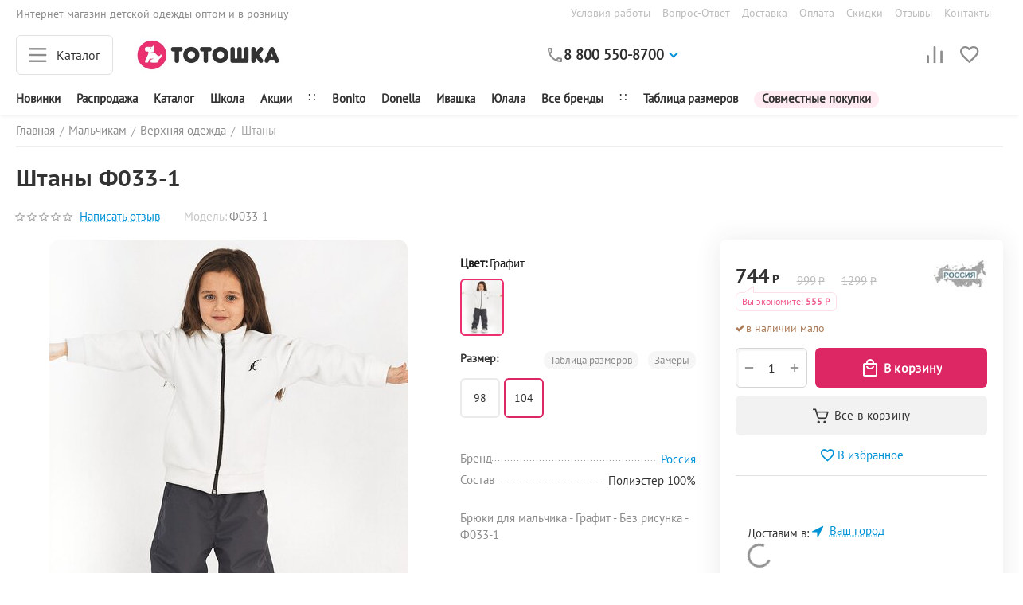

--- FILE ---
content_type: text/html; charset=utf-8
request_url: https://to-toshka.ru/malchikam/verhnyaya-odezhda/shtany-ru/
body_size: 37300
content:
<!DOCTYPE html>
<html 
class="
sticky-top-panel "    lang="ru"
    dir="ltr"
    class=""
>
<head>
<title>Штаны Россия Ф033-1 размер 104 купить за 744.00р в Москве</title>
<meta name="cmsmagazine" content="895b73496fde88f9b6b78ec628663194" />
<base href="https://to-toshka.ru/" />
<meta http-equiv="Content-Type" content="text/html; charset=utf-8" data-ca-mode="" />
<meta name="viewport" content="width=device-width, initial-scale=1, user-scalable=no, viewport-fit=cover" />
<meta name="description" content="Купить Штаны Россия Ф033-1 размер 104 по цене 744.00р и ниже в интернет-магазине Тотошка ♡ Доставка по Москве и России ☎ 88005508700" />

    <!-- Keywords tag has been cut -->
<meta name="format-detection" content="telephone=no">

            <link rel="canonical" href="https://to-toshka.ru/malchikam/verhnyaya-odezhda/shtany-ru/" />    
    

    <!-- Inline script moved to the bottom of the page -->
    <meta property="og:type" content="website" />
<meta property="og:locale" content="ru_RU" />
<meta property="og:title" content="Штаны Россия Ф033-1 размер 104 купить за 744.00р в Москве" />
<meta property="og:description" content="Купить Штаны Россия Ф033-1 размер 104 по цене 744.00р и ниже в интернет-магазине Тотошка ♡ Доставка по Москве и России ☎ 88005508700" />
<meta property="og:url" content="https://to-toshka.ru/malchikam/verhnyaya-odezhda/shtany-ru/" />
    <meta property="og:image" content="https://to-toshka.ru/images/detailed/754/642ba0e7b4cf11ecbbaa0894eff413b1_8726f045c22b11ecbbaa0894eff413b1.jpg" />

    <meta name="theme-color" content="#ffffff">

    <link href="https://to-toshka.ru/images/logos/466/favicon.ico" rel="shortcut icon" type="image/x-icon" />

<link rel="preload" crossorigin="anonymous" as="font" href="https://to-toshka.ru/design/themes/abt__unitheme2/media/fonts/PTS55F_W.woff?1759937151" type="font/woff" />
<link type="text/css" rel="stylesheet" href="https://to-toshka.ru/var/cache/misc/assets/design/themes/abt__unitheme2/css/standalone.00a051312804eafbbea9b9b5febe2113.css?1759937151" />
<link href="/CDN/suggestions.css" type="text/css" rel="stylesheet" /><script data-no-defer>
    window.lazySizesConfig =  {
        loadMode: 2,
        hFac: 0.42857142857143,
        expand: 350,
        expFactor: 1,
        preloadAfterLoad: false
    };
    document.addEventListener('lazybeforeunveil', function(e){
        let element = e.target;
        var bg = element.getAttribute('data-background-url');
        if(bg){
            var bgImg = $(new Image());
            bgImg.attr('src', bg);
            bgImg.on('load', function () {
                $(element).css({
                    'background-image': "url('" + bg + "')"
                }).removeAttr('data-background-url')
            });
        }
    });
</script>

    
            <link rel="preload" href="/design/themes/abt__unitheme2/media/custom_fonts/uni2-icons.woff?1759937175" as="font" type="font/woff" crossorigin="anonymous">
            <link rel="preload" href="/design/themes/abt__unitheme2/media/fonts/PTC75F_W.woff?1759937175" as="font" type="font/woff" crossorigin="anonymous">
            <link rel="preload" href="/design/themes/abt__unitheme2/media/fonts/PTS55F_W.woff?1759937175" as="font" type="font/woff" crossorigin="anonymous">
            <link rel="preload" href="/design/themes/responsive/media/fonts/glyphs.woff?1759937175" as="font" type="font/woff" crossorigin="anonymous">
    <link rel="preload" href="https://to-toshka.ru/images/logos/466/Logo400-100_v3.jpg" as="image">
</head>

<body>
    <div id="cspn_notices_container_pre">
<!--cspn_notices_container_pre--></div>
<!-- Inline script moved to the bottom of the page -->

        
        <div class="ty-tygh  " id="tygh_container">

        <div id="ajax_overlay" class="ty-ajax-overlay"></div>
<div id="ajax_loading_box" class="ty-ajax-loading-box"></div>
        <div class="cm-notification-container notification-container">
</div>
        <div class="ty-helper-container " id="tygh_main_container">
                                             
<div class="tygh-top-panel clearfix">
                <div class="container-fluid  top-grid -tt_fon_footer">
                                                
                <div class="container-fluid-row">
<div class="row-fluid ">        <div class="span7 tt_top_panel " >
                    <div class=" ty-float-left">
                <div class="ty-wysiwyg-content"  data-ca-live-editor-object-id="0" data-ca-live-editor-object-type=""><div class="tt_top_about">Интернет-магазин детской одежды оптом  и в розницу</div></div>
                    </div>
            </div>

                                            
                
        <div class="span9 top-links-grid " >
                    <div class="top-quick-links hidden-phone ty-float-right">
                    

        <div class="ty-text-links-wrapper">
        <span id="sw_text_links_1843" class="ty-text-links-btn cm-combination visible-phone">
            <span
        class="ty-icon ty-icon-short-list"
                                    ></span>

            <span
        class="ty-icon ty-icon-down-micro ty-text-links-btn__arrow"
                                    ></span>

        </span>
    
        <ul id="text_links_1843" class="ty-text-links cm-popup-box ty-text-links_show_inline"><li class="ty-text-links__item ty-level-0"><a class="ty-text-links__a" href="/usloviya-raboty/">Условия работы</a></li><li class="ty-text-links__item ty-level-0"><a class="ty-text-links__a" href="/chastye-voprosy/">Вопрос-Ответ</a></li><li class="ty-text-links__item ty-level-0"><a class="ty-text-links__a" href="https://to-toshka.ru/dostavka/">Доставка</a></li><li class="ty-text-links__item ty-level-0 ty-quick-menu__delivery"><a class="ty-text-links__a" href="https://to-toshka.ru/oplata/">Оплата</a></li><li class="ty-text-links__item ty-level-0"><a class="ty-text-links__a" href="https://to-toshka.ru/skidki/">Скидки</a></li><li class="ty-text-links__item ty-level-0"><a class="ty-text-links__a" href="/otzyvy/?thread_id=26">Отзывы</a></li><li class="ty-text-links__item ty-level-0 ty-quick-menu__contacts"><a class="ty-text-links__a" href="https://to-toshka.ru/kontakty/">Контакты</a></li></ul>

        </div>
    
                    </div>
            </div>
</div>
    </div>    
        </div>
    

</div>

<div class="tygh-header clearfix">
                <div class="container-fluid  header-grid light-header v2">
                                                
                <div class="container-fluid-row">
<div class="row-fluid ">        <div class="span16 top-menu-grid " >
                    <div class="row-fluid ">        <div class="span4  " >
                    <div id="sw_dropdown_382" class="ut2-sp-n cm-combination cm-abt--ut2-toggle-scroll  cm-external-triggered ut2-sw-title"><i class="ut2-icon-outline-menu"></i><span>Каталог</span></div><div id="dropdown_382" class="ut2-sw-b hidden cm-external-click" data-ca-external-click-id="sw_dropdown_382"></div><div class="ut2-sw-w"><div class="ut2-st"><div class="ut2-st__title"">Каталог</div><div class="ut2-sp-f cm-combination cm-abt--ut2-toggle-scroll" id="off_dropdown_382" style="display:none;"><i class="ut2-icon-baseline-close"></i></div></div><div class="ut2-scroll"><div class="ut2-sw"><div class="ut2-rb hidden-desktop tt_margin-10_RL"></div><nav class="ut2-fm  noindex"><div class="ut2-fmbtm hidden">Назад к главному</div><div class="ut2-fmw"><div class="ut2-lfl "><p><a href="https://to-toshka.ru/devochkam/"><span>Девочкам</span></a></p><i></i><div class="ut2-slw"><div class="ut2-lsl"><p><a href="https://to-toshka.ru/devochkam/aksessuary/">Аксессуары</a></p><div class="ut2-tlw"><a href="https://to-toshka.ru/devochkam/aksessuary/rezinki-i-zakolki-dlya-volos/" class="">Резинки и заколки для волос</a><a href="https://to-toshka.ru/devochkam/aksessuary/perchatki-rukavicy/" class="">Перчатки, рукавицы</a></div></div><div class="ut2-lsl"><p><a href="https://to-toshka.ru/devochkam/bryuki-i-shorty/">Брюки и шорты</a></p><div class="ut2-tlw"><a href="https://to-toshka.ru/devochkam/bryuki-i-shorty/bryuki-shtany/" class="">Брюки, штаны</a><a href="https://to-toshka.ru/devochkam/bryuki-i-shorty/losiny-legginsy/" class="">Лосины, леггинсы</a><a href="https://to-toshka.ru/devochkam/bryuki-i-shorty/shorty-bridzhi/" class="">Шорты, бриджи</a></div></div><div class="ut2-lsl"><p><a href="https://to-toshka.ru/devochkam/verhnyaya-odezhda/">Верхняя одежда</a></p></div><div class="ut2-lsl"><p><a href="https://to-toshka.ru/devochkam/golovnye-ubory/">Головные уборы</a></p></div><div class="ut2-lsl"><p><a href="https://to-toshka.ru/devochkam/domashnyaya-odezhda/">Домашняя одежда</a></p><div class="ut2-tlw"><a href="https://to-toshka.ru/devochkam/domashnyaya-odezhda/nochnye-sorochki/" class="">Ночные сорочки</a><a href="https://to-toshka.ru/devochkam/domashnyaya-odezhda/pizhamy/" class="">Пижамы</a><a href="https://to-toshka.ru/devochkam/domashnyaya-odezhda/halaty/" class="">Халаты</a></div></div><div class="ut2-lsl"><p><a href="https://to-toshka.ru/devochkam/kostyumy-i-kombinezony/">Костюмы и комбинезоны</a></p><div class="ut2-tlw"><a href="https://to-toshka.ru/devochkam/kostyumy-i-kombinezony/kombinezony/" class="">Комбинезоны</a><a href="https://to-toshka.ru/devochkam/kostyumy-i-kombinezony/kostyumy-vesna-osen/" class="">Костюмы весна-осень</a><a href="https://to-toshka.ru/devochkam/kostyumy-i-kombinezony/kostyumy-leto/" class="">Костюмы лето</a></div></div><div class="ut2-lsl"><p><a href="https://to-toshka.ru/devochkam/kofty-i-bluzki/">Кофты и блузки</a></p><div class="ut2-tlw"><a href="https://to-toshka.ru/devochkam/kofty-i-bluzki/bluzki/" class="">Блузки</a><a href="https://to-toshka.ru/devochkam/kofty-i-bluzki/vodolazki/" class="">Водолазки</a><a href="https://to-toshka.ru/devochkam/kofty-i-bluzki/dzhempery-svitshoty/" class="">Джемперы, свитшоты</a><a href="https://to-toshka.ru/devochkam/kofty-i-bluzki/longslivy/" class="">Лонгсливы</a><a href="https://to-toshka.ru/devochkam/kofty-i-bluzki/tolstovki-hudi/" class="">Толстовки, худи</a></div></div><div class="ut2-lsl"><p><a href="https://to-toshka.ru/devochkam/nizhnee-bele/">Нижнее бельё</a></p><div class="ut2-tlw"><a href="https://to-toshka.ru/devochkam/nizhnee-bele/byustiki/" class="">Бюстики</a><a href="https://to-toshka.ru/devochkam/nizhnee-bele/kolgotki/" class="">Колготки</a><a href="https://to-toshka.ru/devochkam/nizhnee-bele/komplekty/" class="">Комплекты</a><a href="https://to-toshka.ru/devochkam/nizhnee-bele/maechki/" class="">Маечки</a><a href="https://to-toshka.ru/devochkam/nizhnee-bele/noski-golfy/" class="">Носки, гольфы</a><a href="https://to-toshka.ru/devochkam/nizhnee-bele/termobele/" class="">Термобельё</a><a href="https://to-toshka.ru/devochkam/nizhnee-bele/trusiki/" class="">Трусики</a></div></div><div class="ut2-lsl"><p><a href="https://to-toshka.ru/devochkam/platya-i-yubki/">Платья и юбки</a></p><div class="ut2-tlw"><a href="https://to-toshka.ru/devochkam/platya-i-yubki/platya-dlinnyy-rukav/" class="">Платья длинный рукав</a><a href="https://to-toshka.ru/devochkam/platya-i-yubki/platya-korotkiy-rukav/" class="">Платья короткий рукав</a><a href="https://to-toshka.ru/devochkam/platya-i-yubki/sarafany/" class="">Сарафаны</a><a href="https://to-toshka.ru/devochkam/platya-i-yubki/yubki/" class="">Юбки</a><a href="https://to-toshka.ru/devochkam/platya-i-yubki/platya-dlya-devochek/" class="">Платья для девочек</a></div></div><div class="ut2-lsl"><p><a href="https://to-toshka.ru/devochkam/futbolki-i-mayki/">Футболки и майки</a></p><div class="ut2-tlw"><a href="https://to-toshka.ru/devochkam/futbolki-i-mayki/mayki/" class="">Майки</a><a href="https://to-toshka.ru/devochkam/futbolki-i-mayki/futbolki/" class="">Футболки</a></div></div><div class="ut2-lsl"><p><a href="https://to-toshka.ru/devochkam/shkolnaya-forma-dlya-devochek/">Школьная одежда</a></p></div></div></div><div class="ut2-lfl "><p><a href="https://to-toshka.ru/malchikam/"><span>Мальчикам</span></a></p><i></i><div class="ut2-slw"><div class="ut2-lsl"><p><a href="https://to-toshka.ru/malchikam/aksessuary/">Аксессуары</a></p><div class="ut2-tlw"><a href="https://to-toshka.ru/malchikam/aksessuary/perchatki-rukavicy/" class="">Перчатки, рукавицы</a></div></div><div class="ut2-lsl"><p><a href="https://to-toshka.ru/malchikam/bryuki-i-shorty/">Брюки и шорты</a></p><div class="ut2-tlw"><a href="https://to-toshka.ru/malchikam/bryuki-i-shorty/bryuki-shtany/" class="">Брюки, штаны</a><a href="https://to-toshka.ru/malchikam/bryuki-i-shorty/shorty-bridzhi/" class="">Шорты, бриджи</a></div></div><div class="ut2-lsl"><p><a href="https://to-toshka.ru/malchikam/verhnyaya-odezhda/">Верхняя одежда</a></p></div><div class="ut2-lsl"><p><a href="https://to-toshka.ru/malchikam/golovnye-ubory/">Головные уборы</a></p></div><div class="ut2-lsl"><p><a href="https://to-toshka.ru/malchikam/domashnyaya-odezhda/">Домашняя одежда</a></p><div class="ut2-tlw"><a href="https://to-toshka.ru/malchikam/domashnyaya-odezhda/pizhamy/" class="">Пижамы</a><a href="https://to-toshka.ru/malchikam/domashnyaya-odezhda/halaty/" class="">Халаты</a></div></div><div class="ut2-lsl"><p><a href="https://to-toshka.ru/malchikam/kostyumy-i-kombinezony/">Костюмы и комбинезоны</a></p><div class="ut2-tlw"><a href="https://to-toshka.ru/malchikam/kostyumy-i-kombinezony/kombinezony/" class="">Комбинезоны</a><a href="https://to-toshka.ru/malchikam/kostyumy-i-kombinezony/kostyumy-vesna-osen/" class="">Костюмы весна-осень</a><a href="https://to-toshka.ru/malchikam/kostyumy-i-kombinezony/kostyumy-leto/" class="">Костюмы лето</a></div></div><div class="ut2-lsl"><p><a href="https://to-toshka.ru/malchikam/kofty/">Кофты</a></p><div class="ut2-tlw"><a href="https://to-toshka.ru/malchikam/kofty/vodolazki/" class="">Водолазки</a><a href="https://to-toshka.ru/malchikam/kofty/dzhempery-svitshoty/" class="">Джемперы, свитшоты</a><a href="https://to-toshka.ru/malchikam/kofty/longslivy/" class="">Лонгсливы</a><a href="https://to-toshka.ru/malchikam/kofty/tolstovki-hudi/" class="">Толстовки, худи</a></div></div><div class="ut2-lsl"><p><a href="https://to-toshka.ru/malchikam/nizhnee-bele/">Нижнее бельё</a></p><div class="ut2-tlw"><a href="https://to-toshka.ru/malchikam/nizhnee-bele/kolgotki/" class="">Колготки</a><a href="https://to-toshka.ru/malchikam/nizhnee-bele/komplekty/" class="">Комплекты</a><a href="https://to-toshka.ru/malchikam/nizhnee-bele/mayki/" class="">Майки</a><a href="https://to-toshka.ru/malchikam/nizhnee-bele/noski-golfy/" class="">Носки, гольфы</a><a href="https://to-toshka.ru/malchikam/nizhnee-bele/termobele/" class="">Термобельё</a><a href="https://to-toshka.ru/malchikam/nizhnee-bele/trusy/" class="">Трусы</a></div></div><div class="ut2-lsl"><p><a href="https://to-toshka.ru/malchikam/rubashki-i-polo/">Рубашки и поло</a></p><div class="ut2-tlw"><a href="https://to-toshka.ru/malchikam/rubashki-i-polo/polo/" class="">Поло</a><a href="https://to-toshka.ru/malchikam/rubashki-i-polo/rubashki/" class="">Рубашки</a></div></div><div class="ut2-lsl"><p><a href="https://to-toshka.ru/malchikam/futbolki-i-mayki/">Футболки и майки</a></p><div class="ut2-tlw"><a href="https://to-toshka.ru/malchikam/futbolki-i-mayki/mayki/" class="">Майки</a><a href="https://to-toshka.ru/malchikam/futbolki-i-mayki/futbolki/" class="">Футболки</a></div></div><div class="ut2-lsl"><p><a href="https://to-toshka.ru/malchikam/shkolnaya-odezhda/">Школьная одежда</a></p></div></div></div><div class="ut2-lfl "><p><a href="https://to-toshka.ru/malysham/"><span>Новорождённым</span></a></p><i></i><div class="ut2-slw"><div class="ut2-lsl"><p><a href="https://to-toshka.ru/malysham/aksessuary/">Аксессуары</a></p><div class="ut2-tlw"><a href="https://to-toshka.ru/malysham/aksessuary/v-kolyasku/" class="">В коляску</a><a href="https://to-toshka.ru/malysham/aksessuary/v-krovatku/" class="">В кроватку</a><a href="https://to-toshka.ru/malysham/aksessuary/rukavichki-anticarapki/" class="">Рукавички, антицарапки</a><a href="https://to-toshka.ru/malysham/aksessuary/pelenki/" class="">Пелёнки</a></div></div><div class="ut2-lsl"><p><a href="https://to-toshka.ru/malysham/golovnye-ubory/">Головные уборы</a></p></div><div class="ut2-lsl"><p><a href="https://to-toshka.ru/malysham/komplekty-na-vypisku/">Комплекты на выписку</a></p></div><div class="ut2-lsl"><p><a href="https://to-toshka.ru/malysham/kostyumy-i-kombinezony/">Боди, костюмы и комбинезоны</a></p><div class="ut2-tlw"><a href="https://to-toshka.ru/malysham/kostyumy-i-kombinezony/bodi/" class="">Боди</a><a href="https://to-toshka.ru/malysham/kostyumy-i-kombinezony/kombinezony/" class="">Комбинезоны</a><a href="https://to-toshka.ru/malysham/kostyumy-i-kombinezony/komplekty/" class="">Комплекты</a><a href="https://to-toshka.ru/malysham/kostyumy-i-kombinezony/pesochniki-polukombinezony/" class="">Песочники, полукомбинезоны</a><a href="https://to-toshka.ru/malysham/kostyumy-i-kombinezony/spalniki/" class="">Спальники</a></div></div><div class="ut2-lsl"><p><a href="https://to-toshka.ru/malysham/koftochki-i-futbolki/">Кофточки и футболки</a></p><div class="ut2-tlw"><a href="https://to-toshka.ru/malysham/koftochki-i-futbolki/koftochki/" class="">Кофточки</a><a href="https://to-toshka.ru/malysham/koftochki-i-futbolki/raspashonki/" class="">Распашонки</a><a href="https://to-toshka.ru/malysham/koftochki-i-futbolki/futbolki/" class="">Футболки</a></div></div><div class="ut2-lsl"><p><a href="https://to-toshka.ru/malysham/nizhnee-bele/">Нижнее бельё</a></p><div class="ut2-tlw"><a href="https://to-toshka.ru/malysham/nizhnee-bele/maechki-trusiki/" class="">Маечки, трусики</a><a href="https://to-toshka.ru/malysham/nizhnee-bele/nosochki-pinetki/" class="">Носочки, пинетки</a></div></div><div class="ut2-lsl"><p><a href="https://to-toshka.ru/malysham/polzunki-i-shtanishki/">Ползунки и штанишки</a></p><div class="ut2-tlw"><a href="https://to-toshka.ru/malysham/polzunki-i-shtanishki/polzunki/" class="">Ползунки</a><a href="https://to-toshka.ru/malysham/polzunki-i-shtanishki/shtanishki/" class="">Штанишки</a></div></div></div></div><div class="ut2-lfl "><p><a href="/zhenschinam/"><span>Женщинам</span></a></p><i></i><div class="ut2-slw"><div class="ut2-lsl"><p><a href="https://to-toshka.ru/zhenschinam/domashnyaya-odezhda/">Домашняя одежда</a></p><div class="ut2-tlw"><a href="https://to-toshka.ru/zhenschinam/domashnyaya-odezhda/komplekty/" class="">Комплекты</a><a href="https://to-toshka.ru/zhenschinam/domashnyaya-odezhda/nochnye-sorochki/" class="">Ночные сорочки</a><a href="https://to-toshka.ru/zhenschinam/domashnyaya-odezhda/pizhamy/" class="">Пижамы</a><a href="https://to-toshka.ru/zhenschinam/domashnyaya-odezhda/platya-i-tuniki/" class="">Платья и туники</a><a href="https://to-toshka.ru/zhenschinam/domashnyaya-odezhda/halaty/" class="">Халаты</a></div></div><div class="ut2-lsl"><p><a href="https://to-toshka.ru/zhenschinam/kostyumy/">Костюмы</a></p></div><div class="ut2-lsl"><p><a href="https://to-toshka.ru/zhenschinam/longslivy/">Лонгсливы</a></p></div><div class="ut2-lsl"><p><a href="https://to-toshka.ru/zhenschinam/futbolki/">Футболки</a></p></div><div class="ut2-lsl"><p><a href="https://to-toshka.ru/zhenschinam/nizhnee-bele/">Нижнее бельё</a></p><div class="ut2-tlw"><a href="https://to-toshka.ru/zhenschinam/nizhnee-bele/mayki/" class="">Майки</a><a href="https://to-toshka.ru/zhenschinam/nizhnee-bele/noski/" class="">Носки</a><a href="https://to-toshka.ru/zhenschinam/nizhnee-bele/trusy/" class="">Трусы</a></div></div></div></div><div class="ut2-lfl "><p><a href="/muzhchinam/"><span>Мужчинам</span></a></p><i></i><div class="ut2-slw"><div class="ut2-lsl"><p><a href="https://to-toshka.ru/muzhchinam/nizhnee-bele/">Нижнее бельё</a></p><div class="ut2-tlw"><a href="https://to-toshka.ru/muzhchinam/nizhnee-bele/noski/" class="">Носки</a></div></div></div></div><div class="ut2-lfl "><p><a href="https://to-toshka.ru/detyam/"><span>Для дома</span></a></p><i></i><div class="ut2-slw"><div class="ut2-lsl"><p><a href="https://to-toshka.ru/detyam/aksessuary/">Аксессуары</a></p></div><div class="ut2-lsl"><p><a href="https://to-toshka.ru/detyam/postelnoe-bele/">Постельное бельё</a></p></div></div></div></div></nav><div class="ut2-fm-delimiter"></div><nav class="ut2-fm "><div class="ut2-fmbtm hidden">Назад к главному</div><div class="ut2-fmw"><div class="ut2-lfl ">

            
    
                                    <img class="ty-pict  ut2-lfl-icon lazyload   cm-image" alt="" title="" src="[data-uri]" width="24" height="24" data-src="https://to-toshka.ru/images/abt__ut2/menu-with-icon/466/ico-molniya.png" />

<p><a href="/newest/"><span>Новинки</span></a></p></div><div class="ut2-lfl ">

            
    
                                    <img class="ty-pict  ut2-lfl-icon lazyload   cm-image" alt="" title="" src="[data-uri]" width="24" height="24" data-src="https://to-toshka.ru/images/abt__ut2/menu-with-icon/466/ico-glob.png" />

<p><a href="/shkola/"><span>Школа</span></a></p></div><div class="ut2-lfl -tt_crimson">

            
    
                                    <img class="ty-pict  ut2-lfl-icon lazyload   cm-image" alt="" title="" src="[data-uri]" width="24" height="24" data-src="https://to-toshka.ru/images/abt__ut2/menu-with-icon/466/ico-proc.png" />

<p><a href="/sale/"><span>Распродажа</span></a></p></div></div></nav><div class="ut2-fm-delimiter"></div><nav class="ut2-fm "><div class="ut2-fmbtm hidden">Назад к главному</div><div class="ut2-fmw"><div class="ut2-lfl ">

            
    
                                    <img class="ty-pict  ut2-lfl-icon lazyload   cm-image" alt="" title="" src="[data-uri]" width="24" height="24" data-src="https://to-toshka.ru/images/abt__ut2/menu-with-icon/466/ico-zvezda.png" />

<p><a href="/promotions/"><span>Акции</span></a></p></div><div class="ut2-lfl ">

            
    
                                    <img class="ty-pict  ut2-lfl-icon lazyload   cm-image" alt="" title="" src="[data-uri]" width="24" height="24" data-src="https://to-toshka.ru/images/abt__ut2/menu-with-icon/466/ico-brand.png" />

<p><a href="/brands/"><span>Бренды</span></a></p></div></div></nav><div class="ut2-fm-delimiter"></div><nav class="ut2-fm "><div class="ut2-fmbtm hidden">Назад к главному</div><div class="ut2-fmw toggle-it"><div class="ut2-mt">Покупателям <i></i></div><div class="ut2-lfl "><p><a href="/usloviya-raboty/"><span>Условия работы</span></a></p></div><div class="ut2-lfl "><p><a href="/chastye-voprosy/"><span>Вопрос-Ответ</span></a></p></div><div class="ut2-lfl "><p><a href="https://to-toshka.ru/dostavka/"><span>Доставка</span></a></p></div><div class="ut2-lfl ty-quick-menu__delivery"><p><a href="https://to-toshka.ru/oplata/"><span>Оплата</span></a></p></div><div class="ut2-lfl "><p><a href="https://to-toshka.ru/skidki/"><span>Скидки</span></a></p></div><div class="ut2-lfl "><p><a href="/otzyvy/?thread_id=26"><span>Отзывы</span></a></p></div><div class="ut2-lfl ty-quick-menu__contacts"><p><a href="https://to-toshka.ru/kontakty/"><span>Контакты</span></a></p></div></div></nav><nav class="ut2-fm "><div class="ut2-fmbtm hidden">Назад к главному</div><div class="ut2-fmw toggle-it"><div class="ut2-mt">Партнёрам <i></i></div><div class="ut2-lfl "><p><a href="/organizatoram-sp/"><span>Организаторам СП</span></a></p></div><div class="ut2-lfl "><p><a href="/krupnyy-opt/"><span>Оптовикам</span></a></p></div><div class="ut2-lfl "><p><a href="/sertifikaty/"><span>Сертификаты</span></a></p></div></div></nav><div class="ut2-fm-delimiter"></div><div class="ut2-rb"></div><div class="ut2-rb tt_fon_gray_extralight tt_padding_l tt_margin_s tt_radius_m"><div class="ty-wysiwyg-content"  data-ca-live-editor-object-id="147797" data-ca-live-editor-object-type="products"><ul>
    <li>г. Киров, ул. Производственная, д.20, корп.1 (1 этаж, центр. вход)</li>
    <li><a href="tel:8-800-550-8700">8-800-550-8700 (звонок бесплатный)</a></li>
    <li><a href="tel:"></a></li>
    <li>Пн-Вс 9.00 - 18.00</li>
    <li><a class="ty-exception__links-a greeny" href="mailto:sale@to-toshka.ru">sale@to-toshka.ru</a></li>
    <li><a href="https://to-toshka.ru/kontakty/" class="ty-exception__links-a">Посмотреть на карте</a></li>
</ul></div></div><div class="ut2-fm-delimiter"></div></div></div></div><div class="top-logo ">
                <div class="ty-logo-container">
    
            <a href="https://to-toshka.ru/" title="Тотошка. Детская одежда оптом и в розницу">
        
    

        
                            
        
        <img class="ty-pict  ty-logo-container__image   cm-image" width="400" height="100" alt="Тотошка. Детская одежда оптом и в розницу" title="Тотошка. Детская одежда оптом и в розницу" id="det_img_59810022" src="https://to-toshka.ru/images/logos/466/Logo400-100_v3.jpg" />

    
            </a>
    </div>

                    </div>
            </div>

                                        
            
        <div class="span8 top-search " >
                    <div class="ty-wysiwyg-content"  data-ca-live-editor-object-id="0" data-ca-live-editor-object-type=""><div class="ut2-pn">  
    <div class="ut2-pn__wrap ut2-pn__row cm-combination" id="sw_dropdown_2161">
        <div class="ut2-pn__icon">&nbsp;</div>
        <div class="ut2-pn__items">            
            <a href="javascript:void(0);"><span class="" style="white-space:nowrap; color:#2e2e2e; font-weight:bold;">8 800 550-8700</span></a>
        </div>
        <div class="ut2-pn__expand_icon"><i class="ut2-icon-outline-expand_more"></i></div>
    </div>
    <div class="ut2-pn__contacts">
        <div id="dropdown_2161" class="cm-popup-box ut2-pn__items-full ty-dropdown-box__content hidden" style="display:none;">
            <a href="javascript:void(0);" id="off_dropdown_2161" rel="nofollow" class="cm-combination ut2-btn-close hidden"><i class="ut2-icon-baseline-close"></i></a>
            <div class="ut2-pn__items">
                         
                <p>
                    <span style="font-size:14px; color: #aaa; position:relative; top:-15px;">Пн-Пт: 8:30-17:00 (по Москве):</span>
                    <a href="tel:+78005508700" class="tt_text_600" style="float: left; margin-right:13px; line-height:20px;">8 800 550-8700</a>
<a target="_blank" rel="nofollow" href="https://api.whatsapp.com/send?phone=79229002909" style="width:30px; text-align:center;"><i class="ut2-icon-whatsapp" style="color:#6ec164; font-size:18px; line-height:1;"></i></a>
                     <div class="tt_div_clear_min"></div>
                    <span style="font-size:14px; color: #aaa; position:relative; top:-9px;">Бесплатно по России</span>
                    <a href="tel:+74994043171" class="tt_text_600" style="float: left; margin-right:13px; line-height:20px;">+7 499 404-3171</a>
                    <span style="font-size:14px; color: #aaa;">Для Москвы</span>
                </p>
                                
                                            
                

<div style="text-align:center;">
<a href="#b" class="tt_radius_m tt_text_big tt_text_nodecor tt_textblack tt_text_600 ssilka2" style="background:#eee; padding: 8px 15px 10px 15px; border-radius:12px; margin:15px 0 10px 0; font-size:15px!important;">Задать вопрос в чате</a>
<!-- Inline script moved to the bottom of the page -->
</div>
                <hr>

                                <p>
                    <span style="font-size:14px; color: #aaa;">Email</span>
                    <a href="mailto:sale@to-toshka.ru" style="font-weight:normal;font-size: inherit;">sale@to-toshka.ru</a>
                </p>
                 <hr>
<div style="display:flex; flex-direction:column; justify-content:center; align-items: center; float:right; width:100%;">
                <!-- Edit Social links -->
                <div class="-ut2-social-links" style="width:100%;">
<a target="_blank" rel="nofollow" href="https://vk.com/to_toshka" style="float:left;"><i class="ut2-icon-vk" style="color:#fff; border-radius:20px; font-size:20px; background: #8c8c8c; text-align:center; padding:6px; margin-right:10px; float:left;"></i></a>

<a target="_blank" rel="nofollow" href="https://ok.ru/totoshka" style="float:left;"><i class="ut2-icon-ok" style="color:#fff; border-radius:20px; font-size:20px; background: #8c8c8c; text-align:center; padding:6px; margin-right:8px; float:left;"></i></a>

<a target="_blank" rel="nofollow" href="/kontakty/" style="float:right;"><i class="ut2-icon-outline-info" style="color:#fff; border-radius:20px; font-size:20px; background: #8c8c8c; text-align:center; padding:6px; float:left;"><span style="font-size:15px; color:#fff; position:relative; top:-5px; margin:5px;">Контакты</span></i></a>
                </div>
</div>
    
                            </div>
        </div>
    </div>
</div></div>
            </div>

                                        
            
        <div class="span4 top-buttons " >
                    <div class="hidden-phone ">
                        <div class="ut2-top-compared-products" id="abt__ut2_compared_products">
        <a class="cm-tooltip ty-compare__a " href="https://to-toshka.ru/compare/" rel="nofollow" title="Просмотреть сравнение"><i class="ut2-icon-baseline-equalizer"></i></a>
        <!--abt__ut2_compared_products--></div>

    
    <div class="ut2-top-wishlist-count" id="abt__ut2_wishlist_count">
        <a class="cm-tooltip ty-wishlist__a " href="https://to-toshka.ru/wishlist/" rel="nofollow" title="Просмотреть избранное"><i class="ut2-icon-baseline-favorite-border"></i></a>
        <!--abt__ut2_wishlist_count--></div>

                    </div>
            </div>
</div>
            </div>
</div>
    </div>                                        
                                        
                <div class="container-fluid-row">
<div class="row-fluid ">        <div class="span16 tt_bg_white " >
                    <div class="tt_bg_white ">
                <div class="ty-wysiwyg-content"  data-ca-live-editor-object-id="0" data-ca-live-editor-object-type=""><div class="tt_menu_scroll">
<ul class="ty-text-links">
    <li class="ty-text-links__item ty-level-0 tt_black_friday hidden">
        <a class="ty-text-links__a" href="/sale/">
Чёрная пятница
        </a>
    </li>
    <li class="ty-text-links__item ty-level-0 tt_crimson hidden">
        <a class="ty-text-links__a" href="/sale/">
            <img class="ty-pict ut2-lfl-icon cm-image hidden" style="position:relative; top:-2px;" alt="" title="" width="18" height="16" src="/images/abt__ut2/menu-with-icon/466/ico-proc.png">
Весенние скидки
        </a>
    </li>
        <li class="ty-text-links__item ty-level-0 ty-text-links__active">
        <a class="ty-text-links__a" href="/newest/">
            Новинки
        </a>
    </li>
    <li class="ty-text-links__item ty-level-0 -hidden">
        <a class="ty-text-links__a" href="/sale/">
        <span>Распродажа</span>
        </a>
    </li>

    <li class="ty-text-links__item ty-level-0">
        <a class="ty-text-links__a" href="/catalog/">
            Каталог
        </a>
    </li>
    <li class="ty-text-links__item ty-level-0 hidden">
        <a class="ty-text-links__a" href="/novyy-god/">
            <img class="ty-pict  ut2-lfl-icon   cm-image" style="position:relative; top:-2px;" alt="" title="" width="18" height="16" src="/images/toto_pict/category/collection/ico-podarok.png">
            Новый год
        </a>
    </li>
    <li class="ty-text-links__item ty-level-0">
        <a class="ty-text-links__a" href="/shkola/">
          <!--img class="ty-pict  ut2-lfl-icon   cm-image" style="position:relative; top:-2px;" alt="" title="" width="18" height="16" src="/images/toto_pict/category/collection/ico-glob.png"-->
            Школа
        </a>
    </li>
    <li class="ty-text-links__item ty-level-0">
        <a class="ty-text-links__a" href="/promotions/">
            Акции
        </a>
    </li>
    <li class="ty-text-links__item ty-level-0" style="top:-2px;">
            &Colon;
    </li>
    <li class="ty-text-links__item ty-level-0">
        <a class="ty-text-links__a" href="/bonito/">
            Bonito
        </a>
    </li>
    <li class="ty-text-links__item ty-level-0">
        <a class="ty-text-links__a" href="/donella/">
            Donella
        </a>
    </li>
    <li class="ty-text-links__item ty-level-0">
        <a class="ty-text-links__a" href="/ivashka/">
            Ивашка
        </a>
    </li>
    <li class="ty-text-links__item ty-level-0">
        <a class="ty-text-links__a" href="/yulla/">
            Юлала
        </a>
    </li>
    <li class="ty-text-links__item ty-level-0">
        <a class="ty-text-links__a" href="/brands/">
            Все бренды
        </a>
    </li>
    <li class="ty-text-links__item ty-level-0" style="top:-2px;">
            &Colon;
    </li>
    <li class="ty-text-links__item ty-level-0">
        <a class="ty-text-links__a" href="/tablica-razmerov/">
            Таблица размеров
        </a>
    </li>
    <li class="ty-text-links__item ty-level-0">
        <a class="ty-text-links__a" href="/organizatoram-sp/" style="background:#ffebf1; padding: 0 10px; border-radius:20px;">
            Совместные покупки
        </a>
    </li>
    </ul>
                    </div></div>
                    </div>
            </div>
</div>
    </div>                                        
    
        </div>
    

</div>

    <div class="tygh-content clearfix">
                    <div class="container-fluid  content-grid">
                                                
                <div class="container-fluid-row">
<div class="row-fluid ">        <div class="span16 main-content-grid " >
                    <div id="product_detail_page">


<!-- Inline script moved to the bottom of the page -->



<div class="ut2-pb ty-product-block ut2-three-columns ty-product-detail">
    
    <div class="ut2-breadcrumbs__wrapper">
                    <div id="breadcrumbs_12">

                    <div class="ty-breadcrumbs clearfix">
            <a href="https://to-toshka.ru/" class="ty-breadcrumbs__a"><bdi>Главная</bdi></a><span class="ty-breadcrumbs__slash">/</span><a href="https://to-toshka.ru/malchikam/" class="ty-breadcrumbs__a"><bdi>Мальчикам</bdi></a><span class="ty-breadcrumbs__slash">/</span><a href="https://to-toshka.ru/malchikam/verhnyaya-odezhda/" class="ty-breadcrumbs__a"><bdi>Верхняя одежда</bdi></a><span class="ty-breadcrumbs__slash">/</span><span class="ty-breadcrumbs__current"><bdi>Штаны</bdi></span>        </div>

                <!-- Inline script moved to the bottom of the page -->
            <!--breadcrumbs_12--></div>        
    </div>
			<h1 class="ut2-pb__title" ><bdi>Штаны Ф033-1</bdi></h1>       	
                                    
    
    




































    

                
                        <form action="https://to-toshka.ru/" method="post" name="product_form_147797" enctype="multipart/form-data" class="cm-disable-empty-files  cm-ajax cm-ajax-full-render cm-ajax-status-middle ">
<input type="hidden" name="result_ids" value="cart_status*,wish_list*,checkout*,account_info*,abt__ut2_wishlist_count" />
<input type="hidden" name="redirect_url" value="index.php?dispatch=products.view&amp;product_id=147797" />
<input type="hidden" name="product_data[147797][product_id]" value="147797" />

            
                                                                        
            <div class="top-product-layer">
                                                <div class="ut2-pb__rating">
                <div class="ty-discussion__rating-wrapper">
                    <span class="ty-nowrap no-rating"><i class="ty-icon-star-empty"></i><i class="ty-icon-star-empty"></i><i class="ty-icon-star-empty"></i><i class="ty-icon-star-empty"></i><i class="ty-icon-star-empty"></i></span>
                    
    
            
            <a id="opener_new_post_main_info_title_147797" class="ty-discussion__review-write cm-dialog-opener cm-dialog-auto-size" data-ca-target-id="new_post_dialog_main_info_title_147797" rel="nofollow" href="https://to-toshka.ru/index.php?dispatch=discussion.get_new_post_form&amp;object_type=P&amp;object_id=147797&amp;obj_prefix=main_info_title_&amp;post_redirect_url=index.php%3Fdispatch%3Dproducts.view%26product_id%3D147797%26selected_section%3Ddiscussion%23discussion" title="Написать отзыв">Написать отзыв</a>
    
                </div>
            </div>
            
        
                <div class="ut2-pb__top-ss">
                            			                        <div class="ut2-pb__sku">
                                                                            <div class="ty-control-group ty-sku-item cm-hidden-wrapper" id="sku_update_147797">
            <input type="hidden" name="appearance[show_sku]" value="1" />
                            <label class="ty-control-group__label" id="sku_147797">Модель:</label>
                        <span class="ty-control-group__item cm-reload-147797" id="product_code_147797">Ф033-1<!--product_code_147797--></span>
        </div>
        
    
                        </div>
                                        
                </div>
            </div>
            <div class="ut2-pb__wrapper clearfix">
                <div class="ut2-pb__img-wrapper ty-product-block__img-wrapper">
                                                                        <div class="ut2-pb__img cm-reload-147797" data-ca-previewer="true" id="product_images_147797_update">
    	                        
    
    
    

                        <input type="hidden" name="ab__stickers_output_side" value="L">                                            <div class="ab-stickers-wrapper">
                            
                                    
                                                                                                                
                    
                                                                    <div class="ab-stickers-container ab-stickers-container__BL row-filling">
                                                                                            
                                                                                                        <div class="ab-sticker-full_size" data-ab-sticker-id="12-d61b-ru-821c2a63a32f3e1c7c6bf37772a67a92" data-placeholders='a:1:{s:10:&quot;[discount]&quot;;i:43;}'></div>
                                                                                                                            
                                                                                                        <div class="ab-sticker-full_size" data-ab-sticker-id="38-c013-ru"></div>
                                                                                    </div>
                                                                </div>
                    
    
    
<div class="ty-product-img cm-preview-wrapper" id="product_images_147797">
    

            
    
                                            <a id="det_img_link_147797_754969" data-ca-image-id="preview[product_images_147797]" class="cm-image-previewer cm-previewer ty-previewer" data-ca-image-width="900" data-ca-image-height="1200" href="https://to-toshka.ru/images/detailed/754/642ba0e7b4cf11ecbbaa0894eff413b1_8726f045c22b11ecbbaa0894eff413b1.jpg" title=""><img class="ty-pict   lazyload   cm-image" alt="Штаны Мальчикам Россия Графит Без рисунка (фото 1)" title="" src="[data-uri]" id="det_img_147797_754969" width="450" height="600" data-src="https://to-toshka.ru/images/thumbnails/450/600/detailed/754/642ba0e7b4cf11ecbbaa0894eff413b1_8726f045c22b11ecbbaa0894eff413b1.jpg" /><svg class="ty-pict__container" aria-hidden="true" width="450" height="600" viewBox="0 0 450 600" style="max-height: 100%; max-width: 100%; position: absolute; top: 0; left: 50%; transform: translateX(-50%); z-index: -1;"><rect fill="transparent" width="450" height="600"></rect></svg>
<span class="ty-previewer__icon hidden-phone"></span></a>

    </div>



<!--override with ab__image_previewers-->
    <!-- Inline script moved to the bottom of the page -->
<!-- Inline script moved to the bottom of the page -->



        <template id="ab__image_previewer_template_preview[product_images_147797]">
                        <div class="pswp" tabindex="-1" role="dialog" aria-hidden="true">
            <div class="pswp__bg"></div>
            <div class="pswp__scroll-wrap">
                <div class="pswp__container">
                    <div class="pswp__item"></div>
                    <div class="pswp__item"></div>
                    <div class="pswp__item"></div>
                </div>
                <div class="pswp__ui pswp__ui--hidden">
                    <div class="pswp__top-bar">
                        <div class="pswp__title">Штаны</div>
                        <button class="pswp__button pswp__button--close" title="Close (Esc)"></button>
                        <button class="pswp__button pswp__button--share" title="Share"></button>
                        <button class="pswp__button pswp__button--fs" title="Toggle fullscreen"></button>
                        <button class="pswp__button pswp__button--zoom" title="Zoom in/out"></button>
                        <div class="pswp__preloader">
                            <div class="pswp__preloader__icn">
                                <div class="pswp__preloader__cut">
                                    <div class="pswp__preloader__donut"></div>
                                </div>
                            </div>
                        </div>
                    </div>
                    <div class="pswp__share-modal pswp__share-modal--hidden pswp__single-tap">
                        <div class="pswp__share-tooltip"></div>
                    </div>
                    <button class="pswp__button pswp__button--arrow--left" title="Previous (arrow left)"></button>
                    <button class="pswp__button pswp__button--arrow--right" title="Next (arrow right)"></button>
                                            <div class="pswp__counter"></div>
                        <div class="pswp__dots">
                        </div>
                                        <div class="pswp__caption avail">
                        <div class="pswp__caption__center">
                                                    

    <div class="pswp__price-wrap discounted">
        <bdi>      
        
<bdi><span>744</span>&nbsp;<span class="ty-rub">Р</span></bdi>  

        </bdi>
                    
    </div>

    <div class="pswp__button_external" data-ca-external-click-id="button_cart_147797">
                                                                        
 
    <a   class="ty-btn ty-btn__primary ty-btn__add-to-cart cm-form-dialog-closer  " ><span
        class="ty-icon ut2-icon-use_icon_cart"
                                    ></span>
<bdi></bdi></a>
    

            
     <button  class="ty-btn cm-form-dialog-closer ecl-spec-dev__add-to-cart-all ty-btn" type="submit" name="dispatch[checkout.add_all..147797]" ><span><i class="ut2-icon-outline-cart"></i><bdi></bdi></span></button>


    </div>
        
                        </div>
                    </div>
                </div>
            </div>
        </div>
    
    </template>


                                
                                <!--product_images_147797_update--></div>
                                            
<div style="margin-top:10px; position:relative; display:flex; flex-direction:row; justify-content:flex-end; align-items:center;">
    <!-- Inline script moved to the bottom of the page -->
    <div class="ya-share2" style="padding: 7px 10px; background:#ffffff99; border-start-start-radius:12px;" data-curtain  data-limit="0" data-more-button-type="short" data-use-links data-services="vkontakte,odnoklassniki,telegram,viber,whatsapp">
    </div> 
    <div style="background:#ffffff99;"> 
        <a class="ty-btn tt_btn_photo" style="font-weight:400!important; font-size:14px!important; height:32px;" href="https://to-toshka.ru/images/detailed/754/642ba0e7b4cf11ecbbaa0894eff413b1_8726f045c22b11ecbbaa0894eff413b1.jpg" download="" title="">
            <i class="tt_ico_pict"></i>        </a>   
    </div>        
   
 
       
  
       
  
 
 
  
 
         
   
      
                    
  
    
    <div style="background:#ffffff99; border-start-end-radius:12px;"> 
        <a class="ty-btn tt_btn_photo" style="font-weight:400!important; font-size:14px!important; height:32px;" href="/?match=all&subcats=Y&pcode_from_q=Y&pshort=Y&pfull=Y&pname=Y&pkeywords=Y&search_performed=Y&q=мальчик+Графит+Без рисунка&dispatch=products.search" title="">
            <i class="tt_ico_findpict"></i>&ensp;Похожие
        </a>   
    </div>  
</div>

<div style="clear:both;"></div>
                     </div>
                <div class="ut2-pb__second">
    				<div class="cols-wrap">
    					<div class="col-left">
        					<div class="sticky">    
    						<div class="ty-product-block__ecl-similar">
  

<div class="ty-control-group ty-sku-item cm-hidden-wrapper">
    <label class="ty-control-group__label">Цвет:</label>
    <span class="ty-control-group__item">Графит</span>
</div>

<div id="similar_code_products" class="owl-carousel" style="width: 60px;">
                                        
                                                                <a style="width:55px;" class="ty-similar-img-container cm-similar-item active" href="https://to-toshka.ru/malchikam/verhnyaya-odezhda/shtany-ru/" data-ecl-order="0">
        

            
    
                                            <img class="ty-pict  ty-similar-img-fluid lazyload   cm-image" alt="Штаны Мальчикам Россия Графит Без рисунка (фото 1)" title="" src="[data-uri]" id="det_img_ecl_similar_754969" width="60" height="80" data-src="https://to-toshka.ru/images/thumbnails/60/80/detailed/754/642ba0e7b4cf11ecbbaa0894eff413b1_8726f045c22b11ecbbaa0894eff413b1.jpg" />

        </a>
            </div>
<!-- Inline script moved to the bottom of the page -->
</div>
    
    		                    		                    		                
    
    		                        		                <div class="ut2-pb__option">
        		                            		                            <div class="cm-reload-147797 js-product-options-147797" id="product_options_update_147797">
        <input type="hidden" name="appearance[show_product_options]" value="1" />
        <input type="hidden" name="appearance[force_show_add_to_cart_button]" value="Y">
            <!-- Inline script moved to the bottom of the page -->
    <div id="features_147797_AOC">
                
        
         
        <div class="cm-picker-product-variation-features ty-product-options">
                                                                                  
                	
				<div class="ty-control-group ty-product-options__item clearfix"> 
       
        <div style="width: 100%;">
        <label class="ty-control-group__label" style="width:unset; font-weight:600;">Размер:</label>
        
        <span class="tt_link_fon" style="float: right;">
          <a class="cm-external-click active" data-ca-scroll="description" rel="nofollow" title="Точные замеры вещи">Замеры</a>
        </span>  
         
        
  
<span class="tt_link_fon" style="float: right;"> 
    <a id="cp_size_charts" class="cm-dialog-opener" data-ca-target-id="content_block_popup_cp_size_charts" rel="nofollow">Таблица размеров</a>
</span>    
    <div id="content_block_popup_cp_size_charts" class="hidden " title="Таблица размеров">
        <div class="size-chart-content">
                                    <!-- Inline script moved to the bottom of the page -->
            <div class="ty-tabs cm-j-tabs clearfix">
                <ul class="ty-tabs__list">
                                                                                                                        <li id="sc_4" class="ty-tabs__item cm-js active"><a class="ty-tabs__a">Детская одежда</a></li>
                                </ul>
            </div>
                            <div class="cp_sc_tabs cm-tabs-content ty-tabs__content clearfix" id="tabs_content">
                                            <div id="content_sc_4" class="ty-wysiwyg-content content-sc-4">
                            <div class="cp_sc_tabs__tab clearfix">
                                                                <div class=" cp_sc_full">
                                    <style type="text/css">
.tt_div_clear_min {clear: both; height: 0px; content: '';}
.tt_div_clear {clear: both; height: 25px; content: '';}
.tt_div_clear_big {clear: both; height: 60px; content: '';}
.table {
	width: 100%;
	border: none;
	margin-bottom: 20px;
}
.table thead th {
	font-weight: bold;
	text-align: center;
	border: none;
	padding: 10px 15px;
	background: #eee;
	font-size: 16px;
}
.table thead tr th:first-child {
	border-radius: 8px 0 0 8px;
}
.table thead tr th:last-child {
	border-radius: 0 8px 8px 0;
}
.table tbody td {
	text-align: center;
	border: none;
	padding: 10px 15px;
	font-size: 16px;
	vertical-align: top;
}
.table tbody tr:nth-child(even){
    background: #f8f8f8;
}
.table tbody tr:hover {
    background: #d1efff;
}
.table tbody tr td:first-child {
	border-radius: 8px 0 0 8px;
}
.table tbody tr td:last-child {
	border-radius: 0 8px 8px 0;
}
</style>
<div style="font-size: 14px; color: #bcbcbc;">Если размер ребёнка находится на границе двух, всегда выбирайте больший размер.</div>
<div style="font-size: 14px; color: #bcbcbc;">Ориентируйтесь на замеры в описании товара.</div>
<div class="tt_div_clear"></div>
<table class="table">
    <thead>
        <tr>
            <th>Размер</th>
            <th>Рост, см</th>
            <th>Примерный возраст, лет</th>
	</tr>
    </thead>
    <tbody>
        <tr>
            <td>86</td>
            <td>81-86</td>
	    <td>1,5</td>
	</tr>
        <tr>
            <td>92</td>
            <td>87-92</td>
	    <td>2</td>
	</tr>
        <tr>
            <td>98</td>
            <td>93-98</td>
	    <td>3</td>
	</tr>
        <tr>
            <td>104</td>
            <td>99-104</td>
	    <td>4</td>
	</tr>
        <tr>
            <td>110</td>
            <td>105-110</td>
	    <td>5</td>
	</tr>
        <tr>
            <td>116</td>
            <td>111-116</td>
	    <td>6</td>
	</tr>
        <tr>
            <td>122</td>
            <td>117-122</td>
	    <td>7</td>
	</tr>
        <tr>
            <td>128</td>
            <td>123-128</td>
	    <td>8</td>
	</tr>
        <tr>
            <td>134</td>
            <td>129-134</td>
	    <td>9</td>
	</tr>
        <tr>
            <td>140</td>
            <td>135-140</td>
	    <td>10</td>
	</tr>
        <tr>
            <td>146</td>
            <td>141-146</td>
	    <td>11</td>
	</tr>
        <tr>
            <td>152</td>
            <td>147-152</td>
	    <td>12</td>
	</tr>
        <tr>
            <td>158</td>
            <td>153-158</td>
	    <td>13</td>
	</tr>
        <tr>
            <td>164</td>
            <td>159-164</td>
	    <td>14</td>
	</tr>
        <tr>
            <td>170</td>
            <td>165-170</td>
	    <td>15</td>
	</tr>
        <tr>
            <td>176</td>
            <td>171-176</td>
	    <td>16</td>
	</tr>
        <tr>
            <td>182</td>
            <td>177-182</td>
	    <td>17</td>
	</tr>
        <tr>
            <td>188</td>
            <td>183-188</td>
	    <td>18</td>
	</tr>
    </tbody>
</table>
<div class="tt_div_clear"></div>
                                </div>
                                                            </div>
                        </div>
                                    </div>
                    </div>
    </div>
  
             

           
          
          
        </div>
                    <label class="ty-control-group__label ty-product-options__item-label" style="padding-top:5px;"></label>
                    <bdi>

                                            </bdi>

                                            <div class="ty-clear-both">   
                
                             
                                <input type="radio"
                                       name="feature_588"
                                       value="1714"
                                                                              id="feature_588_variant_1714_147797"
                                       data-ca-variant-id="1714"
                                       data-ca-product-url="https://to-toshka.ru/malchikam/verhnyaya-odezhda/shtany-ru/?variation_id=147817"
                                       class="hidden ty-product-options__radio cm-ajax cm-history cm-ajax-force" data-ca-target-id="product_detail_page"
                                />       
                                
                                
                                
<label for="feature_588_variant_1714_147797"
class="ty-product-options__radio--label cm-tooltip" title="<b>Размер, все товары <span style='float:right; margin-left:20px;'>98</span></b><br>                                
                              
 
 
 
    
        
       
       
          
              
                                       
    
    <br><span>Рост, см</span> 
        <span style='float:right;'>93-98</span> 
    </span><br>
    
    
">  
<span class="ty-product-option-checkbox"></span>98<span class="ty-product-option-checkbox"></span>
</label>  
                                
                                
                                
                                
                                
        
                             
                                <input type="radio"
                                       name="feature_588"
                                       value="1715"
                                                                                  checked
                                                                              id="feature_588_variant_1715_147797"
                                       data-ca-variant-id="1715"
                                       data-ca-product-url="https://to-toshka.ru/malchikam/verhnyaya-odezhda/shtany-ru/"
                                       class="hidden ty-product-options__radio cm-ajax cm-history cm-ajax-force" data-ca-target-id="product_detail_page"
                                />       
                                
                                
                                
<label for="feature_588_variant_1715_147797"
class="ty-product-options__radio--label cm-tooltip" title="<b>Размер, все товары <span style='float:right; margin-left:20px;'>104</span></b><br>                                
                              
 
 
 
    
        
       
       
          
              
                                       
    
    <br><span>Рост, см</span> 
        <span style='float:right;'>99-104</span> 
    </span><br>
    
    
">  
<span class="ty-product-option-checkbox"></span>104<span class="ty-product-option-checkbox"></span>
</label>  
                                
                                
                                
                                
                                
        
                                                    </div>
                                    </div>
                    </div>
    </div>
           <!--product_options_update_147797--></div>
    
        		                </div>
    		                    
    		                <div class="ut2-pb__advanced-option clearfix">
    		                            		                            		                                <div class="cm-reload-147797" id="advanced_options_update_147797">
                                    
        <!--advanced_options_update_147797--></div>
    
    		                        		                </div>
    
    		                    		                    
    		                
    		                    	                    
    
    		                                                

    <div class="ty-features-list">
    <a href="https://to-toshka.ru/malchikam/verhnyaya-odezhda/?features_hash=314-1672"><span class="ty-control-group"><span class="ty-product-feature__label"><em>Бренд</em></span><span><em>Россия</em></span></span></a>
    <span class="ty-control-group"><span class="ty-product-feature__label"><em>Состав</em></span><span><em>Полиэстер 100%</em></span></span></div>    		                
                            

        		                                                                                <div class="ut2-pb__short-descr" >Брюки для мальчика - Графит - Без рисунка - Ф033-1</div>
                                                                
                            
    
        					</div>                        </div>
    
    					<div class="col-right">                            
                            <div class="col-right__box">
    
                                <div class="pr-row-mix ut2-pb__price-wrap prices-container">
        <div class="ty-product-prices">

            <div class="ut2-pb__price-actual rf_sale_price">
            <span class="cm-reload-147797 ty-price-update" id="price_update_147797">
        <input type="hidden" name="appearance[show_price_values]" value="1" />
        <input type="hidden" name="appearance[show_price]" value="1" />
                                                            <span class="ty-price" id="line_discounted_price_147797">
            <bdi><span id="sec_discounted_price_147797" class="ty-price-num">744</span>&nbsp;<span class="ty-price-num"><span class="ty-rub">Р</span></span></bdi>  
        </span>
                            <!--price_update_147797--></span>

    </div>
    <div class="rf_opt_price rf_mc_strike rf_card">
        <span class="ty-price-update">
            <span class="ty-price">
            <bdi><span>999</span>&nbsp;<span class="ty-rub">Р</span></bdi>  
                            
                                              
            </span>
        </span>
    </div>
<div class="rf_retail_price rf_card">
                <span class="cm-reload-147797" id="old_price_update_147797">
            <input type="hidden" name="appearance[show_old_price]" value="1" />
                        <span class="rf_old_price rf_strike" id="line_list_price_147797">
            <span class3="ty-strike">
                <bdi><span id="sec_list_price_147797">1299</span>&nbsp;<span class="ty-rub">Р</span></bdi>  
                
                                 
                
            </span>
        </span>
            <!--old_price_update_147797--></span>
    </div>        
                <div class="ut2-pb__price-old">
                
                        <span class="cm-reload-147797" id="line_discount_update_147797">
            <input type="hidden" name="appearance[show_price_values]" value="1" />
            <input type="hidden" name="appearance[show_list_discount]" value="1" />
                            <span class="ty-list-price ty-save-price ty-nowrap" id="line_discount_value_147797">Вы экономите: <bdi><span id="sec_discount_value_147797">555</span>&nbsp;<span class="ty-rub">Р</span></bdi></span>
                    <!--line_discount_update_147797--></span>
    
        </div>

            </div>
    </div>
    
                                                                    


                                                                        	<div id="cprv_views_147797">
    	    <div class="cprv_views">
    <span class="cprv_views_eye"><svg width="16" height="11" viewBox="0 0 16 11" xmlns="http://www.w3.org/2000/svg">
<path d="M8 0C4.36364 0 1.25818 2.26182 0 5.45455C1.25818 8.64727 4.36364 10.9091 8 10.9091C11.6364 10.9091 14.7418 8.64727 16 5.45455C14.7418 2.26182 11.6364 0 8 0ZM8 9.09091C5.99273 9.09091 4.36364 7.46182 4.36364 5.45455C4.36364 3.44727 5.99273 1.81818 8 1.81818C10.0073 1.81818 11.6364 3.44727 11.6364 5.45455C11.6364 7.46182 10.0073 9.09091 8 9.09091ZM8 3.27273C6.79273 3.27273 5.81818 4.24727 5.81818 5.45455C5.81818 6.66182 6.79273 7.63636 8 7.63636C9.20727 7.63636 10.1818 6.66182 10.1818 5.45455C10.1818 4.24727 9.20727 3.27273 8 3.27273Z"/>
</svg>
</span>
    <span class='cprv_views_num'>0</span> <span class='cprv_views_text'>За все время</span>
</div>
    <!--cprv_views_147797--></div>

<!-- Inline script moved to the bottom of the page -->                                                                                    <div class="ut2-pb__product-brand">
                                                

    <div class="ty-features-list"><a href="https://to-toshka.ru/malchikam/verhnyaya-odezhda/?features_hash=314-1672" title="Бренд: Россия">

            
    
                                    <img class="ty-pict   lazyload   cm-image" alt="Россия" title="" src="[data-uri]" width="80" height="60" data-src="https://to-toshka.ru/images/thumbnails/80/60/feature_variant/93/Rossiya.jpg" />

</a></div>                                            </div>
                                                                            
                                                                            
                                        						    <div class="cm-reload-147797 stock-wrap" id="product_amount_update_147797">
        <input type="hidden" name="appearance[show_product_amount]" value="1" />
                                                                                                              
  <div class="product-list-field">
    <span id="qty_in_stock_147797" class="ty-qty-in-stock ty-control-group__item"
           
        style="color:#ab7c5a;"><i class="ty-icon-ok"></i>
        В наличии мало
              </span>
  </div>                           
 
                                                                                    <!--product_amount_update_147797--></div>
   
    
                		                
                                                                <div class="ut2-pb__button ty-product-block__button">
                                                                        <div class="ut2-qty__wrap ">
                                                                                                                                            <div class="cm-reload-147797" id="qty_update_147797">
        <input type="hidden" name="appearance[show_qty]" value="1" />
        <input type="hidden" name="appearance[capture_options_vs_qty]" value="" />
                                                <div class="ty-qty clearfix changer" id="qty_147797">
                                                <div class="ty-center ty-value-changer cm-value-changer">
                                            <a class="cm-increase ty-value-changer__increase">&#43;</a>
                                        <input  type="text" size="5" class="ty-value-changer__input cm-amount cm-value-decimal" id="qty_count_147797" name="product_data[147797][amount]" value="1" data-ca-min-qty="1" />
                                            <a class="cm-decrease ty-value-changer__decrease">&minus;</a>
                                    </div>
                            </div>
                <!--qty_update_147797--></div>
    

            
                                                                                                        

                                                                            </div>
                                                                                    
                                                                        <div class="cm-reload-147797 " id="add_to_cart_update_147797">
<input type="hidden" name="appearance[show_add_to_cart]" value="1" />
<input type="hidden" name="appearance[show_list_buttons]" value="1" />
<input type="hidden" name="appearance[but_role]" value="big" />
<input type="hidden" name="appearance[quick_view]" value="" />

<div>
                                                            
     <button id="button_cart_147797" class="ty-btn__primary ty-btn__add-to-cart cm-form-dialog-closer  ty-btn" type="submit" name="dispatch[checkout.add..147797]" ><span><i class="ut2-icon-use_icon_cart"></i><bdi></bdi></span></button>

    

        
     <button  class="ty-btn cm-form-dialog-closer ecl-spec-dev__add-to-cart-all ty-btn" type="submit" name="dispatch[checkout.add_all..147797]" ><span><i class="ut2-icon-outline-cart"></i><bdi></bdi></span></button>



</div>
    
<a class="
	ut2-add-to-wish 	 label	 cm-submit	 cm-tooltip"

     title="Добавить в избранное"     id="button_wishlist_147797"     data-ca-dispatch="dispatch[wishlist.add..147797]"    >
    <i class="ut2-icon-baseline-favorite-border"></i>    В избранное</a>


<div class="ty-products-in-cart" id="cart_status_total_amount_147797">
<!--cart_status_total_amount_147797--></div><!--add_to_cart_update_147797--></div>

            
                                                                        
                                </div>
                                        
        		                                                
                                
                                
            <div class="ab__motivation_block ab__vertical_tabs loaded" data-ca-product-id="147797" data-ca-result-id="ab__mb_id_12_147797" style="">
        <div id="ab__mb_id_12_147797">
            <div class="ab__mb_items fill">
                <div class="ab__mb_item"><div id="sw_ab__mb_id_12_147797_8" class="ab__mb_item-title cm-combination-mb  open"><div class="ab__mb_item-name" >Доставка</div><div class="ab__mb-cm-pl"></div>
</div><div id="ab__mb_id_12_147797_8" class="ab__mb_item-description">
﻿


    
    <div data-ca-geo-maps-shippings-methods-list-id="geo_maps_shipping_methods_list_147797"
         data-ca-geo-maps-shipping-estimation-product-id="147797"
         data-ca-geo-maps-shipping-estimation-show-title="1"
         data-ca-geo-maps-shipping-estimation-no-shippings-available-short-text="0"
         id="geo_maps_shipping_estimation_147797">
        <div class="ty-geo-maps-shipping__wrapper" id="shipping_methods_147797">
                        <div class="ty-geo-maps-shipping__title">
                Доставим в:         <div class="ty-geo-maps__geolocation"
         data-ca-geo-map-location-is-location-detected="true"
         data-ca-geo-map-location-element="location_block"
         id="geo_maps_location_block_shipping_estimation_147797"
    >
        <span class="hidden">Город: </span>
        
        
    

    <a id="opener_geo_maps_location_dialog_shipping_estimation_147797"
        class="cm-dialog-opener cm-dialog-auto-size ty-geo-maps__geolocation__opener"
        href="https://to-toshka.ru/index.php?dispatch=geo_maps.customer_geolocation"         data-ca-target-id="content_geo_maps_location_dialog_shipping_estimation_147797"
                data-ca-dialog-title="Выберите ваш город"        
        rel="nofollow"
    >
        <span
        class="ty-icon ty-icon-location-arrow"
                                    ></span>
        <bdi class="ty-geo-maps__geolocation__opener-text">            <span data-ca-geo-map-location-element="location" class="ty-geo-maps__geolocation__location">Ваш город</span>
        </bdi>
            </a>


    <!--geo_maps_location_block_shipping_estimation_147797--></div>
            </div>
                                                            <div class="ty-geo-maps-shipping__loader"></div>
                            
        </div>
    <!--geo_maps_shipping_estimation_147797--></div>

    <div class="hidden" title="Способы доставки" id="geo_maps_shipping_methods_list_147797">
            <div class="ty-geo-maps-shipping__popup">
        <div class="ty-geo-maps-shipping__list-city">
            Доставим в:         <div class="ty-geo-maps__geolocation"
         data-ca-geo-map-location-is-location-detected="true"
         data-ca-geo-map-location-element="location_block"
         id="geo_maps_location_block_shipping_estimation_147797"
    >
        <span class="hidden">Город: </span>
        
        
    

    <a id="opener_geo_maps_location_dialog_shipping_estimation_147797"
        class="cm-dialog-opener cm-dialog-auto-size ty-geo-maps__geolocation__opener"
        href="https://to-toshka.ru/index.php?dispatch=geo_maps.customer_geolocation"         data-ca-target-id="content_geo_maps_location_dialog_shipping_estimation_147797"
                data-ca-dialog-title="Выберите ваш город"        
        rel="nofollow"
    >
        <span
        class="ty-icon ty-icon-location-arrow"
                                    ></span>
        <bdi class="ty-geo-maps__geolocation__opener-text">            <span data-ca-geo-map-location-element="location" class="ty-geo-maps__geolocation__location">Ваш город</span>
        </bdi>
            </a>


    <!--geo_maps_location_block_shipping_estimation_147797--></div>
        </div>
                    <span class="ty-error-text">
                К сожалению, мы не нашли вариантов доставки до вашего местоположения. Свяжитесь с нами, и мы постараемся вам помочь.
            </span>
                <div class="buttons-container">
                    
 
    <a   class="ty-btn ty-btn__primary cm-form-dialog-closer cm-dialog-closer " ><bdi>Закрыть</bdi></a>
        </div>
    </div>

    <!--geo_maps_shipping_methods_list_147797--></div>

    <!-- Inline script moved to the bottom of the page -->
    
</div></div><div class="ab__mb_item"><div id="sw_ab__mb_id_12_147797_3" class="ab__mb_item-title cm-combination-mb "><div class="ab__mb_item-name" > Выгодно купить в Тотошке</div><div class="ab__mb-cm-pl"></div>
</div><div id="ab__mb_id_12_147797_3" class="ab__mb_item-description" style="display: none;">
<div class="ty-wysiwyg-content">
            <div class="tt_motiv_string">
<i class="ut2-icon-baseline-shopping_basket"></i>
<a href="/usloviya-raboty/" target="_blank" class="tt_link_tt_gray_main">
<span class="cm-tooltip" style="display: unset;" title="Опт всего от 3000руб., поштучно без рядов">Экономный заказ по оптовым ценам</span>
</a><span class="desktop-hidden">Всего от 3000руб., скидки, акции</span>
</div>

<div class="tt_motiv_string">
<i class="ut2-icon-baseline-verified_user"></i>
<a href="/usloviya-raboty/" target="_blank" class="tt_link_tt_gray_main">
<span class="cm-tooltip" style="display: unset;" title="Наши цены каждый день проверяют сотни клиентов, которые выбрали наш магазин">Гарантия низких цен</span>
</a>
<span class="desktop-hidden">Наши цены каждый день проверяют десятки клиентов, которые отдают выбор нашему интернет-магазину!</span>
</div>

<div class="tt_motiv_string">
<i class="ty-icon-star"></i>
<a href="/otzyvy/?thread_id=26" target="_blank" class="tt_link_tt_gray_main">
<span class="cm-tooltip" style="display: unset;" title="Покупатели рекомендуют нас на крупных площадках">Рекомендации покупателей</span><span class="desktop-hidden">Покупатели рекомендуют нас на крупных площадках</span>
</a></div>


    </div>
</div></div><div class="ab__mb_item"><div id="sw_ab__mb_id_12_147797_7" class="ab__mb_item-title cm-combination-mb "><div class="ab__mb_item-name" >Получить скидки</div><div class="ab__mb-cm-pl"></div>
</div><div id="ab__mb_id_12_147797_7" class="ab__mb_item-description" style="display: none;">
<div class="ty-wysiwyg-content">
            <div class="tt_motiv_string">
<a href="/skidka-ot-summy-zakaza/" target="_blank" class="tt_link_tt_gray_main">
<i class="ty-icon-right-open-thin"></i>
до&#8194;<b style="color: #0092d6!important;">6%</b>&#8194;от суммы заказа
</a></div>

<div class="tt_motiv_string">
<a href="/nakopitelnaya-skidka/" target="_blank" class="tt_link_tt_gray_main">
<i class="ty-icon-right-open-thin"></i>
до&#8194;<b style="color: #0092d6!important;">6%</b>&#8194;накопительная скидка
</a></div>

<div class="tt_motiv_string">
<a href="/skidka-za-pokupku-ryadami/" target="_blank" class="tt_link_tt_gray_main">
<i class="ty-icon-right-open-thin"></i>
<b style="color: #0092d6!important;">10%</b>&#8194;за покупку рядами
</a></div>

<div class="tt_motiv_string">
<a href="/skidka-mnogodetnym/" target="_blank" class="tt_link_tt_gray_main">
<i class="ty-icon-right-open-thin"></i>
<b style="color: #0092d6!important;">3%</b>&#8194;многодетным семьям
</a></div>

<div class="tt_motiv_string">
<a href="/privetstvennyy-bonus/" target="_blank" class="tt_link_tt_gray_main">
<i class="ty-icon-right-open-thin"></i>
<b style="color: #0092d6!important;">5%</b>&#8194;на первый заказ
</a></div>
    </div>
</div></div><div class="ab__mb_item"><div id="sw_ab__mb_id_12_147797_1" class="ab__mb_item-title cm-combination-mb "><div class="ab__mb_item-name" >Заказать по всей России</div><div class="ab__mb-cm-pl"></div>
</div><div id="ab__mb_id_12_147797_1" class="ab__mb_item-description" style="display: none;">
<div class="ty-wysiwyg-content">
            <div class="tt_motiv_string">
<a href="/dostavka/" target="_blank" class="tt_link_tt_gray_main">
<i class="ty-icon-right-open-thin"></i>
почтой, транспортными компаниями, курьером
</a></div>

<div class="tt_motiv_string">
<a href="/dostavka/" target="_blank" class="tt_link_tt_gray_main">
<i class="ty-icon-right-open-thin"></i>
отгрузка в течение 1 рабочего дня после 100% оплаты
</a></div>

<div class="tt_motiv_string">
<a href="/dostavka/" target="_blank" class="tt_link_tt_gray_main">
<i class="ty-icon-right-open-thin"></i>
отправка каждый рабочий день
</a></div>

<div class="tt_motiv_string">
<a href="/dostavka/" target="_blank" class="tt_link_tt_gray_main">
<i class="ty-icon-right-open-thin"></i>
по всей России
</a></div>
    </div>
</div></div><div class="ab__mb_item"><div id="sw_ab__mb_id_12_147797_2" class="ab__mb_item-title cm-combination-mb "><div class="ab__mb_item-name" >Легко оплатить</div><div class="ab__mb-cm-pl"></div>
</div><div id="ab__mb_id_12_147797_2" class="ab__mb_item-description" style="display: none;">
<div class="ty-wysiwyg-content">
            <div class="tt_motiv_string">
<a href="/oplata/" target="_blank" class="tt_link_tt_gray_main">
<i class="ty-icon-right-open-thin"></i>
через мобильный банк, интернет-банк, банкомат вашего банка
</a></div>

<div class="tt_motiv_string">
<a href="/oplata/" target="_blank" class="tt_link_tt_gray_main">
<i class="ty-icon-right-open-thin"></i>
оплата через СБП (без комиссии), SberPay, банковской картой или на счёт организации
</a></div>
    </div>
</div></div>            </div>
        <!--ab__mb_id_12_147797--></div>
    </div>
    
    					    </div>
    	            	</div>    				</div>
    			</div>
                                                        </form>

                
            </div>
            
				            
	                
                    
    

    
        


    
                        


                                                                            
            
                                <div class="tab-list-title ab-spt-title" id="tags"></div>

                        <div id="content_tags" class="ty-wysiwyg-content content-tags" data-ab-smc-tab-hide="N|N|N"data-ab-smc-more="Больше"data-ab-smc-less="Меньше"data-ab-smc-height="150"data-ab-smc-tab-override-h="N">                                        <div id="content_tags_tab">
    <div class="ty-control-group">
        <ul class="ty-tags-list clearfix">
                                            <li class="ty-tags-list__item">
                    <a class="ty-tags-list__a" href="https://to-toshka.ru/bez-risunka/">
                        Без рисунка
                    </a>
                </li>
                                            <li class="ty-tags-list__item">
                    <a class="ty-tags-list__a" href="https://to-toshka.ru/odnotonnyy/">
                        Однотонный
                    </a>
                </li>
                    </ul>
    </div>  
</div>
                            </div>
                                
            
                                <h2 class="tab-list-title ab-spt-title" id="description">Описание</h2>

                        <div id="content_description" class="ty-wysiwyg-content content-description" data-ab-smc-tab-hide="Y|Y|Y"data-ab-smc-more="Показать"data-ab-smc-less="Скрыть"data-ab-smc-height="150"data-ab-smc-tab-override-h="N">                                        <div >Замечательные утеплённые штаны из мембраны на флисе. Верх - курточная ткань, подклад - флис. Удобная, широкая резинка, карманы по бокам. Внизу - широкие отвороты для регулировки длины. Отличный вариант для прогулок.  Универсальная расцветка, подойдет как мальчикам, так и девочкам.<br />
Замеры модели:<br />
Размер 98: длина по внешнему шву 59,5 см, по внутреннему шву 37 см;<br />
Размер 104: длина по внешнему шву 67 см, по внутреннему шву 43 см;<br />
Размер 116: длина по внешнему шву 73 см, по внутреннему шву 47,5 см;<br />
Размер 128: длина по внешнему шву 81 см, по внутреннему шву 54 см.</div>
                            </div>
                                
            
                                <h2 class="tab-list-title ab-spt-title" id="features">Характеристики</h2>

                        <div id="content_features" class="ty-wysiwyg-content content-features" data-ab-smc-tab-hide="Y|Y|Y"data-ab-smc-more="Показать"data-ab-smc-less="Скрыть"data-ab-smc-height="300"data-ab-smc-tab-override-h="Y">                                                <div class="cm-ab-similar-filter-container fg-two-col" data-ca-base-url="https://to-toshka.ru/malchikam/verhnyaya-odezhda/">
        <!-- Inline script moved to the bottom of the page -->
    
                
        <div class="ty-product-feature">
        <div class="ty-product-feature__label"><span>Размер, все товары</span></div>

        
        <div class="ty-product-feature__value">
            <input type="checkbox" class="cm-ab-similar-filter" name="features_hash[315]" data-ca-filter-id="315" data-ab-show-search-button="true" value="1715">
104
</div>
        </div>
                
        <div class="ty-product-feature">
        <div class="ty-product-feature__label"><span>Бренд</span></div>

        
        <div class="ty-product-feature__value">
            <input type="checkbox" class="cm-ab-similar-filter" name="features_hash[314]" data-ca-filter-id="314" data-ab-show-search-button="true" value="1672">
Россия
</div>
        </div>
                
        <div class="ty-product-feature">
        <div class="ty-product-feature__label"><span>Состав</span></div>

        
        <div class="ty-product-feature__value">
            <input type="checkbox" class="cm-ab-similar-filter" name="features_hash[328]" data-ca-filter-id="328" data-ab-show-search-button="true" value="3607">
Полиэстер 100%
</div>
        </div>
                
        <div class="ty-product-feature">
        <div class="ty-product-feature__label"><span>Цвет</span></div>

        
        <div class="ty-product-feature__value">
            <input type="checkbox" class="cm-ab-similar-filter" name="features_hash[325]" data-ca-filter-id="325" data-ab-show-search-button="true" value="3686">
Графит
</div>
        </div>
                
        <div class="ty-product-feature">
        <div class="ty-product-feature__label"><span>Рисунок</span></div>

        
        <div class="ty-product-feature__value">
            <input type="checkbox" class="cm-ab-similar-filter" name="features_hash[326]" data-ca-filter-id="326" data-ab-show-search-button="true" value="3622">
Без рисунка
</div>
        </div>
    
                        

                                
 
    <a   class="ty-btn abt__ut2_search_similar_in_category_btn " ><span
        class="ty-icon ut2-icon-filter-empty"
                                    ></span>
<bdi>Найти похожие</bdi></a>
                </div>
                                </div>
                                
            
                                                                        <h3 class="tab-list-title" id="discussion">Отзывы</h3>
                                    
                        <div id="content_discussion" class="ty-wysiwyg-content content-discussion" data-ab-smc-tab-hide="N|N|N"data-ab-smc-more="Больше"data-ab-smc-less="Меньше"data-ab-smc-height="0"data-ab-smc-tab-override-h="N">                                    	                                                                                        

                
                <div class="clearfix cp_pr__discussion-block nd-discussion-box" id="content_discussion_block">
        
                        <div class="nd-discussion-box-right cp-disc__right-block">
                    </div>
         <div class="nd-discussion-box-left cp-disc__left-block">
                                    <div class="cp-pr__posts-list" id="cp_posts_list_147797">
                                    <p class="ty-no-items nd-noitems-height-fix">Добавьте новое сообщение</p>
                                                    <div  id="cp_login_block_147797" class="hidden" title="Войти">
                        <div class="ty-login-popup">
                                                    </div>
                    </div>
                            <!--cp_posts_list_147797--></div>

                            <div class="ty-discussion-post__buttons buttons-container">
                    
    
            
                
 
    <a href="https://to-toshka.ru/index.php?dispatch=discussion.get_new_post_form&amp;object_type=P&amp;object_id=147797&amp;obj_prefix=&amp;post_redirect_url=index.php%3Fdispatch%3Dproducts.view%26product_id%3D147797%26selected_section%3Ddiscussion%23discussion"  class="ty-btn cm-dialog-opener cm-dialog-auto-size ty-btn__primary "  rel="nofollow" data-ca-target-id="new_post_dialog_147797" title="Написать отзыв"><bdi>Написать отзыв</bdi></a>
    
                </div>
                    </div>
                                </div>
                            </div>
                                            
            
                                        <div id="content_ab__deal_of_the_day" class="ty-wysiwyg-content content-ab__deal_of_the_day">
                                                                                    
                </div>
            
                                                                        
    
                    
        

    
</div>

<div class="product-details">
</div>



<!--product_detail_page--></div>
    <!-- Inline script moved to the bottom of the page -->

        <!-- Inline script moved to the bottom of the page -->
            </div>
</div>
    </div>                                        
                <div class="container-fluid-row container-fluid-row-full-width -b-top">
<div class="row-fluid ">        <div class="span16 ut2-bottom" >
                    <div class="row-fluid ">        <div class="span16  " >
                    <div class="ty-wysiwyg-content"  data-ca-live-editor-object-id="0" data-ca-live-editor-object-type=""><p class="tt_block_header" style="padding-top:45px;"><span>За те же деньги</span></p></div>
            </div>
</div>
                                        
            
<div class="row-fluid ">        <div class="span16 tt_slider_swiper ut2-bottom" >
                    <div class="ty-wysiwyg-content"  data-ca-live-editor-object-id="0" data-ca-live-editor-object-type=""><p class="tt_block_header" style="padding-top:45px;"><span>Возможно, вам понравится</span></p></div>
            </div>
</div>
                                        
            
<div class="row-fluid ">        <div class="span16  " >
                    <div class="ty-wysiwyg-content"  data-ca-live-editor-object-id="0" data-ca-live-editor-object-type=""><p class="tt_block_header"><span style="padding-top:10px;">Вы недавно смотрели</span></p></div>
            </div>
</div>
                                        
            
<div class="row-fluid ">        <div class="span16  " >
                    <div class="ty-wysiwyg-content"  data-ca-live-editor-object-id="0" data-ca-live-editor-object-type=""><p class="tt_block_header"><a href="/otzyvy/?thread_id=26/">Отзывы о магазине Тотошка<i class="tt_ico_to_right"></i></a></p></div>
            </div>
</div>
            </div>
</div>
    </div>    
        </div>
    

    </div>



<div class="tygh-footer clearfix" id="tygh_footer">
                <div class="container-fluid  tt_fon_footer tt_footer ty-footer-grid">
                                                
                <div class="container-fluid-row container-fluid-row-full-width ty-footer-menu">
<div class="row-fluid ">        <div class="span16 " >
                    <div class="row-fluid ">        <div class="span6  " >
                    <div class="ty-footer footer-no-wysiwyg ty-float-left">
        <div class="ty-footer-general__header  cm-combination" id="sw_footer-general_67">
                                        <span>Покупателям</span>
                        
        <span
        class="ty-icon ty-icon-down-open ty-footer-menu__icon-open"
                                    ></span>

        <span
        class="ty-icon ty-icon-up-open ty-footer-menu__icon-hide"
                                    ></span>

        </div>
        <div class="ty-footer-general__body" id="footer-general_67"><div class="ty-wysiwyg-content"  data-ca-live-editor-object-id="0" data-ca-live-editor-object-type=""><ul id="demo_store_links2">
<li class="ty-footer-menu__item"><a href="/o-nas/">О нас</a></li>
<li class="ty-footer-menu__item"><a href="/chastye-voprosy/">Частые вопросы</a></li>
<li class="ty-footer-menu__item"><a href="/usloviya-raboty/">Условия работы</a></li>
<li class="ty-footer-menu__item"><a href="/oplata/">Оплата</a></li>
<li class="ty-footer-menu__item"><a href="/dostavka/">Способы доставки</a></li>
<li class="ty-footer-menu__item"><a href="/skidki/">Скидки</a></li>
<li class="ty-footer-menu__item"><a href="/otzyvy/?thread_id=26">Отзывы о нас</a></li>
<li class="ty-footer-menu__item"><a href="/kontakty/">Контакты</a></li>
<br>
<li class="ty-footer-menu__item"><a href="/tablica-razmerov/" style="color: #ec306f;">Таблица размеров</a></li>
<!--li class="ty-footer-menu__item"><a href="https://to-toshka.ru/gift-certificates/">Подарочные сертификаты</a></li-->

<!--li class="ty-footer-menu__item"><a href="https://to-toshka.ru/brands/">Торговые марки</a></li-->
</ul></div></div>
    </div>
            </div>

                                        
            
        <div class="span3  " >
                    <div class="ty-footer footer-no-wysiwyg">
        <div class="ty-footer-general__header  cm-combination" id="sw_footer-general_139">
                                        <span>Партнёрам</span>
                        
        <span
        class="ty-icon ty-icon-down-open ty-footer-menu__icon-open"
                                    ></span>

        <span
        class="ty-icon ty-icon-up-open ty-footer-menu__icon-hide"
                                    ></span>

        </div>
        <div class="ty-footer-general__body" id="footer-general_139"><div class="ty-wysiwyg-content"  data-ca-live-editor-object-id="0" data-ca-live-editor-object-type=""><ul id="demo_store_links1">
<li class="ty-footer-menu__item"><a href="/organizatoram-sp/">Организаторам СП</a></li>
<li class="ty-footer-menu__item"><a href="/krupnyy-opt/">Оптовикам</a></li>
<!--li class="ty-footer-menu__item"><a href="/postavschikam/">Поставщикам</a></li-->
<!--li class="ty-footer-menu__item"><a href="/programma-loyalnosty/">Программа лояльности</a></li-->
<!--li class="ty-footer-menu__item"><a href="/programma-loyalnosty/">Партнёрская программа</a></li-->
<li class="ty-footer-menu__item"><a href="/sertifikaty/">Сертификаты</a></li>
</ul></div></div>
    </div>
            </div>

                                        
            
        <div class="span3  " >
                    <div class="ty-footer footer-no-wysiwyg ty-float-left">
        <div class="ty-footer-general__header  cm-combination" id="sw_footer-general_138">
                                        <span>Каталог</span>
                        
        <span
        class="ty-icon ty-icon-down-open ty-footer-menu__icon-open"
                                    ></span>

        <span
        class="ty-icon ty-icon-up-open ty-footer-menu__icon-hide"
                                    ></span>

        </div>
        <div class="ty-footer-general__body" id="footer-general_138"><div class="ty-wysiwyg-content"  data-ca-live-editor-object-id="0" data-ca-live-editor-object-type=""><ul id="demo_store_links3">
<li class="ty-footer-menu__item"><a href="/catalog/">Каталог одежды</a></li>
<li class="ty-footer-menu__item"><a href="/newest/">Новинки</a></li>
<!--li class="ty-footer-menu__item"><a href="/bestsellers/">Хиты продаж</a></li-->
<li class="ty-footer-menu__item"><a href="/sale/">Распродажа</a></li>
<li class="ty-footer-menu__item"><a href="/shkola/">Школа</a></li>
<li class="ty-footer-menu__item"><a href="/brands/">Производители</a></li>
<li class="ty-footer-menu__item"><a href="/promotions/">Акции</a></li>
<li class="ty-footer-menu__item"><a href="/gift-certificates/">Подарочные сертификаты</a></li>
<br>
</ul>   </div></div>
    </div>
            </div>

                                        
            
        <div class="span4  " >
                    <div class="ty-footer footer-no-wysiwyg ty-float-left">
        <div class="ty-footer-general__header  cm-combination" id="sw_footer-general_384">
                                        <span>Контакты</span>
                        
        <span
        class="ty-icon ty-icon-down-open ty-footer-menu__icon-open"
                                    ></span>

        <span
        class="ty-icon ty-icon-up-open ty-footer-menu__icon-hide"
                                    ></span>

        </div>
        <div class="ty-footer-general__body" id="footer-general_384"><div class="ty-wysiwyg-content"  data-ca-live-editor-object-id="0" data-ca-live-editor-object-type=""><ul>
    <li style="color:#bcbcbc; margin-bottom:10px;">Телефон:<br><a href="tel:8-800-550-8700" style="font-size:1.2rem;">8-800-550-8700</a><br><small>Пн-Пт: 8:30-17:00 (Москва). Звонок бесплатный</small></li>
    <li style="color:#bcbcbc; margin-bottom:10px;" class="ty-footer-menu__item">Электронная почта:<br><a class="ty-exception__links-a greeny" href="mailto:sale@to-toshka.ru">sale@to-toshka.ru</a></li>
    <li style="color:#bcbcbc;">Адрес пункта выдачи (самовывоз):<br>г. Киров, ул. Производственная, д.20, корп.1 (1 этаж, центр. вход)</li>
    <li class="ty-footer-menu__item" style="margin-bottom:30px;"><a href="/kontakty/#how-find" class="cm-external-click active"><small>Посмотреть на карте</small></a></li>
</ul></div></div>
    </div><div class=" ty-float-left">
                <div class="ty-wysiwyg-content"  data-ca-live-editor-object-id="0" data-ca-live-editor-object-type=""><div style="display:flex;">
<img style="width:150px; height:50px; margin:5px;" src="/images/toto_pict/yandex_review.png"></img >
<img style="width:150px; height:50px; margin:5px; border-radius:5px;" src="/images/toto_pict/2gis_review.jpg"></img >
</div>


<div style="display:flex; flex-direction:column; justify-content:center; height:52px; float:right; margin-left:12px;">
                <!-- Edit Social links -->
                <div class="-ut2-social-links">
<a target="_blank" rel="nofollow" href="https://vk.com/to_toshka" style="float:left;"><i class="ut2-icon-vk" style="color:#fff; border-radius:20px; font-size:20px; background: #8c8c8c; text-align:center; padding:6px; margin-right:10px; float:left;"></i><div style="font-size:14px; color:#8c8c8c; line-height:28px;"></div></a>

<a target="_blank" rel="nofollow" href="https://ok.ru/totoshka" style="float:left;"><i class="ut2-icon-ok" style="color:#fff; border-radius:20px; font-size:20px; background: #8c8c8c; text-align:center; padding:6px; margin-right:8px; float:left;"></i><div style="font-size:14px; color:#8c8c8c; line-height:28px;"></div></a>
                </div>
</div></div>
                    </div>
            </div>
</div>
            </div>
</div>
    </div>                                        
                <div class="container-fluid-row">
<div class="row-fluid ">        <div class="span16 tt_padding_l_T " >
                    <div class="row-fluid ">        <div class="span16 tt_align_right " >
                    <div class="ty-wysiwyg-content"  data-ca-live-editor-object-id="0" data-ca-live-editor-object-type=""><div class="tt_top_about" style="display:flex; flex-direction:column; justify-content:center; color:#bcbcbc; font-size:14px; margin:0 0 0 5px; height:50px;">
Первым получать особые предложения
</div></div>
            </div>
</div>
                                        
                                        
            
<div class="row-fluid ">        <div class="span16  " >
                    <div class="tt_width80 ">
                <div class="ty-wysiwyg-content"  data-ca-live-editor-object-id="0" data-ca-live-editor-object-type=""><div class="tt_top_about" style="display:flex; flex-direction:column; justify-content:center; text-align:center; color:#eee; font-size:15px; margin:0 0 0 5px; height:50px;">
Сайт использует cookie-файлы, чтобы сделать его более удобным для вас. Продолжая использовать сайт вы соглашаетесь с этим.
</div></div>
                    </div>
            </div>
</div>
            </div>
</div>
    </div>                                        
                <div class="container-fluid-row">
<div class="row-fluid ">        <div class="span16 tt_padding_s_B " >
                    <div class="row-fluid ">        <div class="span16  " >
                    <div class="tt_align_left tt_float_left tt_padding_l_T ">
                <div class="ty-wysiwyg-content"  data-ca-live-editor-object-id="0" data-ca-live-editor-object-type=""><div style="float:left;">
<img class="ty-pict  ty-logo-container__image" style="padding:5px;" width="50" height="50" alt="Тотошка. Детская одежда оптом и в розницу" title="Тотошка. Детская одежда оптом и в розницу" src="/images/toto_pict/logo/Logo50-50_BW.png">
</div>
<div class="tt_top_about" style="display:flex; flex-direction:column; justify-content:center; margin:0 0 0 5px; height:50px;">
<div style="border-left: 1px solid #678691; padding-left:20px; margin-left:15px; color:#bcbcbc; font-size:14px; text-align:left!important;">
&copy; 2025 ТОТОШКА<br>
Интернет-магазин детской одежды оптом и в розницу
</div>
</div></div>
                    </div><div class="tt_align_right tt_float_right tt_list_link tt_padding_l_T  ">
                <div class="ty-wysiwyg-content"  data-ca-live-editor-object-id="0" data-ca-live-editor-object-type=""><div class="tt_div_clear_min"></div>
<div class="tt_list_link-h">
  <a href="#" id="sw_id_tt102" class="tt_link_tt_gray_middle cm-combination tt_text_nodecor -tt_tile_header" style="width: 100%; display: block; margin:0; font-size:14px; padding:0 10px;">Каталог товаров</a>
</div>
<div id="id_tt102" class="tt_list_link hidden">
  <div style="padding: 10px 0px 10px 0px; width:100%; -position:relative; left:0;">
    <ul>
<li><a href="/devochkam/"><b>Девочкам</b></a></li>
<li><a href="/devochkam/nizhnee-bele/">Нижнее бельё</a></li>
<li><a href="/devochkam/nizhnee-bele/trusiki/">Трусы</a></li>
<li><a href="/devochkam/nizhnee-bele/noski-golfy/">Носки</a></li>
<li><a href="/devochkam/nizhnee-bele/kolgotki/">Колготки</a></li>
<li><a href="/devochkam/nizhnee-bele/byustiki/">Бюстики</a></li>
<li><a href="/devochkam/nizhnee-bele/noski-golfy/">Гольфы</a></li>
<li><a href="/devochkam/nizhnee-bele/komplekty/">Комплекты</a></li>
<li><a href="/devochkam/nizhnee-bele/maechki/">Майки</a></li>
<li><a href="/devochkam/nizhnee-bele/">Термобелье</a></li>
<li><a href="/devochkam/domashnyaya-odezhda/">Домашняя одежда</a></li>
<li><a href="/devochkam/domashnyaya-odezhda/nochnye-sorochki/">Ночные сорочки</a></li>
<li><a href="/devochkam/domashnyaya-odezhda/pizhamy/">Пижамы</a></li>
<li><a href="/devochkam/domashnyaya-odezhda/halaty/">Халаты</a></li>
<li><a href="/">Текстиль</a></li>
<li><a href="/">Полотенца</a></li>
<li><a href="/detyam/postelnoe-bele/">Постельное бельё</a></li>
<li><a href="/devochkam/">Одежда</a></li>
<li><a href="/devochkam/futbolki-i-mayki/futbolki/">Футболки</a></li>
<li><a href="/devochkam/platya-i-yubki/">Платья</a></li>
<li><a href="/devochkam/bryuki-i-shorty/losiny-legginsy/">Легинсы</a></li>
<li><a href="/devochkam/kostyumy-i-kombinezony/">Костюмы</a></li>
<li><a href="/devochkam/kofty-i-bluzki/bluzki/">Блузки</a></li>
<li><a href="/devochkam/bryuki-i-shorty/shorty-bridzhi/">Бриджи</a></li>
<li><a href="/devochkam/bryuki-i-shorty/bryuki-shtany/">Брюки</a></li>
<li><a href="/devochkam/verhnyaya-odezhda/">Ветровки</a></li>
<li><a href="/devochkam/kofty-i-bluzki/vodolazki/">Водолазки</a></li>
<li><a href="/devochkam/kofty-i-bluzki/dzhempery-svitshoty/">Джемперы</a></li>
<li><a href="/devochkam/kofty-i-bluzki/dzhempery-svitshoty/">Свитшоты</a></li>
<li><a href="/devochkam/bryuki-i-shorty/bryuki-shtany/">Джинсы</a></li>
<li><a href="/devochkam/">Купальники</a></li>
<li><a href="/devochkam/">Боди</a></li>
<li><a href="/devochkam/kofty-i-bluzki/longslivy/">Лонгсливы</a></li>
<li><a href="/devochkam/futbolki-i-mayki/mayki/">Майки</a></li>
<li><a href="/devochkam/kofty-i-bluzki/">Безрукавки</a></li>
<li><a href="/devochkam/kofty-i-bluzki/tolstovki-hudi/">Толстовки</a></li>
<li><a href="/devochkam/bryuki-i-shorty/shorty-bridzhi/">Шорты</a></li>
<li><a href="/devochkam/platya-i-yubki/yubki/">Юбки</a></li>
<li><a href="/devochkam/verhnyaya-odezhda/">Верхняя одежда</a></li>
<li><a href="/devochkam/">Весна-Осень</a></li>
<li><a href="/devochkam/">Зима</a></li>
<li><a href="/devochkam/golovnye-ubory/">Головные уборы</a></li>
<li><a href="/devochkam/golovnye-ubory/">Косынки</a></li>
<li><a href="/devochkam/golovnye-ubory/">Панамки</a></li>
<li><a href="/devochkam/golovnye-ubory/">Повязки на голову</a></li>
<li><a href="/devochkam/golovnye-ubory/">Шапочки демисезонные</a></li>
<li><a href="/devochkam/golovnye-ubory/">Шапочки зимние</a></li>
<li><a href="/devochkam/">Одежда для праздника</a></li>
<li><a href="/devochkam/">Карнавальные костюмы</a></li>
<li><a href="/devochkam/platya-i-yubki/">Нарядные платья</a></li>
<li><a href="/devochkam/aksessuary/">Аксессуары</a></li>
<li><a href="/devochkam/aksessuary/perchatki-rukavicy/">Варежки и перчатки</a></li>
<li><a href="/devochkam/aksessuary/">Носовые платки</a></li>
<li><a href="/devochkam/aksessuary/">Резинки для волос</a></li>
<li><a href="/devochkam/aksessuary/">Заколки для волос</a></li>
<li><a href="/devochkam/aksessuary/">Рюкзаки</a></li>
<li><a href="/devochkam/aksessuary/">Сумки для сменной обуви</a></li>
<li><a href="/devochkam/aksessuary/">Фартуки</a></li>
<li><a href="/devochkam/aksessuary/">Шарфы</a></li>
<li><a href="/devochkam/">Обувь</a></li>
    </ul>
    <div class="tt_div_clear"></div>
    <ul>
<li><a href="/malchikam/"><b>Мальчикам</b></a></li>
<li><a href="/malchikam/nizhnee-bele/">Нижнее бельё</a></li>
<li><a href="/malchikam/nizhnee-bele/trusy/">Трусы</a></li>
<li><a href="/malchikam/nizhnee-bele/noski-golfy/">Носки</a></li>
<li><a href="/malchikam/nizhnee-bele/kolgotki/">Колготки</a></li>
<li><a href="/malchikam/nizhnee-bele/komplekty/">Комплекты</a></li>
<li><a href="/malchikam/nizhnee-bele/mayki/">Майки</a></li>
<li><a href="/malchikam/nizhnee-bele/termobele/">Термобелье</a></li>
<li><a href="/malchikam/">Одежда</a></li>
<li><a href="/malchikam/futbolki-i-mayki/futbolki/">Футболки</a></li>
<li><a href="/devochkam/kostyumy-i-kombinezony/">Костюмы</a></li>
<li><a href="/malchikam/futbolki-i-mayki/mayki/">Борцовки</a></li>
<li><a href="/malchikam/bryuki-i-shorty/bryuki-shtany/">Брюки</a></li>
<li><a href="/malchikam/kofty/vodolazki/">Водолазки</a></li>
<li><a href="/malchikam/bryuki-i-shorty/bryuki-shtany/">Джинсы</a></li>
<li><a href="/malchikam/kofty/">Жилеты</a></li>
<li><a href="/malchikam/kofty/dzhempery-svitshoty/">Кардиганы</a></li>
<li><a href="/malchikam/verhnyaya-odezhda/">Куртки</a></li>
<li><a href="/malchikam/kofty/tolstovki-hudi/">Толстовки</a></li>
<li><a href="/malchikam/kofty/longslivy/">Лонгсливы</a></li>
<li><a href="/malchikam/nizhnee-bele/trusy/">Плавки</a></li>
<li><a href="/malchikam/rubashki-i-polo/rubashki/">Рубашки</a></li>
<li><a href="/malchikam/rubashki-i-polo/polo/">Футболки поло</a></li>
<li><a href="/malchikam/bryuki-i-shorty/shorty-bridzhi/">Шорты</a></li>
<li><a href="/malchikam/domashnyaya-odezhda/">Домашняя одежда</a></li>
<li><a href="/malchikam/domashnyaya-odezhda/pizhamy/">Пижамы</a></li>
<li><a href="/malchikam/domashnyaya-odezhda/halaty/">Халаты</a></li>
<li><a href="/malchikam/">Текстиль</a></li>
<li><a href="/malchikam/">Полотенца</a></li>
<li><a href="/detyam/postelnoe-bele/">Постельное бельё</a></li>
<li><a href="/malchikam/golovnye-ubory/">Головные уборы</a></li>
<li><a href="/malchikam/golovnye-ubory/">Панамы</a></li>
<li><a href="/malchikam/golovnye-ubory/">Бейсболки</a></li>
<li><a href="/malchikam/golovnye-ubory/">Шапки демисезонные</a></li>
<li><a href="/malchikam/golovnye-ubory/">Шапки зимние</a></li>
<li><a href="/malchikam/">Одежда для праздника</a></li>
<li><a href="/malchikam/aksessuary/">Аксессуары</a></li>
<li><a href="/malchikam/aksessuary/perchatki-rukavicy/">Варежки и перчатки</a></li>
<li><a href="/malchikam/aksessuary/">Мешки для сменной обуви</a></li>
<li><a href="/malchikam/aksessuary/">Рюкзаки</a></li>
<li><a href="/malchikam/aksessuary/">Фартуки</a></li>
<li><a href="/malchikam/golovnye-ubory/">Шарфы</a></li>
<li><a href="/malchikam/verhnyaya-odezhda/">Верхняя одежда</a></li>
<li><a href="/malchikam/">Весна-Осень</a></li>
<li><a href="/malchikam/">Зима</a></li>
<li><a href="/malchikam/">Обувь</a></li>
<li><a href="/malchikam/">Аксессуары обувь</a></li>
<li><a href="/malchikam/">Осень-зима 2022</a></li>
<li><a href="/malchikam/rubashki-i-polo/polo/">Футболки поло</a></li>
<li><a href="/malchikam/">Купальные плавки</a></li>
<li><a href="/malchikam/">Пляжная обувь</a></li>
    </ul>
    <div class="tt_div_clear"></div>
    <ul>
<li><a href="/malysham/"><b>Малышам</b></a></li>
<li><a href="/malysham/nizhnee-bele/">Нижнее бельё</a></li>
<li><a href="/malysham/polzunki-i-shtanishki/polzunki/">Колготки</a></li>
<li><a href="/malysham/kostyumy-i-kombinezony/komplekty/">Комплекты</a></li>
<li><a href="/malysham/nizhnee-bele/maechki-trusiki/">Майки</a></li>
<li><a href="/malysham/nizhnee-bele/nosochki-pinetki/">Носки</a></li>
<li><a href="/malysham/nizhnee-bele/maechki-trusiki/">Трусики</a></li>
<li><a href="/malysham/">Одежда</a></li>
<li><a href="/malysham/kostyumy-i-kombinezony/bodi/">Боди</a></li>
<li><a href="/malysham/kostyumy-i-kombinezony/kombinezony/">Комбинезоны</a></li>
<li><a href="/malysham/polzunki-i-shtanishki/polzunki/">Ползунки</a></li>
<li><a href="/malysham/polzunki-i-shtanishki/shtanishki/">Штанишки</a></li>
<li><a href="/malysham/kostyumy-i-kombinezony/komplekty/">Костюмы</a></li>
<li><a href="/malysham/koftochki-i-futbolki/koftochki/">Кофточки</a></li>
<li><a href="/malysham/koftochki-i-futbolki/koftochki/">Водолазки</a></li>
<li><a href="/malysham/verhnyaya-odezhda/">Куртки</a></li>
<li><a href="/malysham/kostyumy-i-kombinezony/bodi/">Платья</a></li>
<li><a href="/malysham/koftochki-i-futbolki/futbolki/">Футболки</a></li>
<li><a href="/malysham/">Домашняя одежда</a></li>
<li><a href="/malysham/">Пижамы</a></li>
<li><a href="/malysham/">Халаты</a></li>
<li><a href="/malysham/verhnyaya-odezhda/">Верхняя одежда</a></li>
<li><a href="/malysham/">Весна-осень</a></li>
<li><a href="/malysham/">Зима</a></li>
<li><a href="/malysham/">Праздничная одежда</a></li>
<li><a href="/malysham/golovnye-ubory/">Головные уборы</a></li>
<li><a href="/malysham/golovnye-ubory/">Чепчики</a></li>
<li><a href="/malysham/golovnye-ubory/">Шапочки</a></li>
<li><a href="/malysham/aksessuary/">Аксессуары</a></li>
<li><a href="/malysham/aksessuary/rukavichki-anticarapki/">Варежки</a></li>
<li><a href="/malysham/aksessuary/pelenki/">Пелёнки</a></li>
<li><a href="/malysham/">Подушки</a></li>
<li><a href="/malysham/aksessuary/polotenca/">Полотенца</a></li>
<li><a href="/malysham/aksessuary/v-krovatku/">Постельное белье</a></li>
<li><a href="/malysham/aksessuary/v-krovatku/">Одеяла</a></li>
<li><a href="/malysham/aksessuary/v-krovatku/">Наматрасники</a></li>
<li><a href="/malysham/aksessuary/nagrudniki/">Фартуки</a></li>
<li><a href="/malysham/aksessuary/rukavichki-anticarapki/">Рукавички</a></li>
<li><a href="/malysham/verhnyaya-odezhda/">Комбинезоны утепленные</a></li>
<li><a href="/malysham/verhnyaya-odezhda/">Утепленные куртки</a></li>
    </ul>
    <div class="tt_div_clear"></div>
    <ul>
<li><a href="/"><b>Подросткам</b></a></li>
<li><a href="/devochkam/?features_hash=315-1912-4758-2451-1893-1913-1680-4759-2233-2450-2452-3544">Девочкам подросткам</a></li>
<li><a href="/devochkam/nizhnee-bele/?features_hash=315-1912-4758-2451-1893-1913-1680-4759-2233-2450-2452-3544">Нижнее бельё</a></li>
<li><a href="/devochkam/futbolki-i-mayki/futbolki/?features_hash=315-1912-4758-2451-1893-1913-1680-4759-2233-2450-2452-3544">Футболки</a></li>
<li><a href="/devochkam/kofty-i-bluzki/bluzki/?features_hash=315-1912-4758-2451-1893-1913-1680-4759-2233-2450-2452-3544">Блузки</a></li>
<li><a href="/devochkam/bryuki-i-shorty/shorty-bridzhi/?features_hash=315-1912-4758-2451-1893-1913-1680-4759-2233-2450-2452-3544">Бриджи</a></li>
<li><a href="/devochkam/bryuki-i-shorty/bryuki-shtany/?features_hash=315-1912-4758-2451-1893-1913-1680-4759-2233-2450-2452-3544">Брюки</a></li>
<li><a href="/devochkam/kofty-i-bluzki/vodolazki/?features_hash=315-1912-4758-2451-1893-1913-1680-4759-2233-2450-2452-3544">Водолазки</a></li>
<li><a href="/devochkam/kofty-i-bluzki/dzhempery-svitshoty/?features_hash=315-1912-4758-2451-1893-1913-1680-4759-2233-2450-2452-3544">Джемперы</a></li>
<li><a href="/devochkam/kofty-i-bluzki/dzhempery-svitshoty/?features_hash=315-1912-4758-2451-1893-1913-1680-4759-2233-2450-2452-3544">Свитшоты</a></li>
<li><a href="/devochkam/domashnyaya-odezhda/?features_hash=315-1912-4758-2451-1893-1913-1680-4759-2233-2450-2452-3544">Домашняя одежда</a></li>
<li><a href="/devochkam/nizhnee-bele/kolgotki/?features_hash=315-1912-4758-2451-1893-1913-1680-4759-2233-2450-2452-3544">Колготки</a></li>
<li><a href="/devochkam/kostyumy-i-kombinezony/?features_hash=315-1912-4758-2451-1893-1913-1680-4759-2233-2450-2452-3544">Костюмы</a></li>
<li><a href="/devochkam/bryuki-i-shorty/losiny-legginsy/?features_hash=315-1912-4758-2451-1893-1913-1680-4759-2233-2450-2452-3544">Легинсы</a></li>
<li><a href="/devochkam/kofty-i-bluzki/longslivy/?features_hash=315-1912-4758-2451-1893-1913-1680-4759-2233-2450-2452-3544">Лонгсливы</a></li>
<li><a href="/devochkam/nizhnee-bele/noski-golfy/?features_hash=315-2987">Носки</a></li>
<li><a href="/devochkam/platya-i-yubki/?features_hash=315-1912-4758-2451-1893-1913-1680-4759-2233-2450-2452-3544">Платья</a></li>
<li><a href="/devochkam/kofty-i-bluzki/dzhempery-svitshoty/?features_hash=315-1912-4758-2451-1893-1913-1680-4759-2233-2450-2452-3544">Свитшоты</a></li>
<li><a href="/devochkam/kofty-i-bluzki/tolstovki-hudi/?features_hash=315-1912-4758-2451-1893-1913-1680-4759-2233-2450-2452-3544">Толстовки</a></li>
<li><a href="/devochkam/bryuki-i-shorty/shorty-bridzhi/?features_hash=315-1912-4758-2451-1893-1913-1680-4759-2233-2450-2452-3544">Шорты</a></li>
<li><a href="/devochkam/platya-i-yubki/yubki/?features_hash=315-1912-4758-2451-1893-1913-1680-4759-2233-2450-2452-3544">Юбки</a></li>
<li><a href="/malchikam/?features_hash=315-4831-1900-1912-4758-2451-1893-1913-4759-4763-2233-4762-4760-2450-2452-4761-3544">Мальчикам подросткам</a></li>
<li><a href="/malchikam/nizhnee-bele/?features_hash=315-4831-1900-1912-4758-2451-1893-1913-4759-4763-2233-4762-4760-2450-2452-4761-3544">Нижнее бельё</a></li>
<li><a href="/malchikam/futbolki-i-mayki/futbolki/?features_hash=315-4831-1900-1912-4758-2451-1893-1913-4759-4763-2233-4762-4760-2450-2452-4761-3544">Футболки</a></li>
<li><a href="/malchikam/bryuki-i-shorty/bryuki-shtany/?features_hash=315-4831-1900-1912-4758-2451-1893-1913-4759-4763-2233-4762-4760-2450-2452-4761-3544">Брюки</a></li>
<li><a href="/malchikam/kofty/vodolazki/?features_hash=315-4831-1900-1912-4758-2451-1893-1913-4759-4763-2233-4762-4760-2450-2452-4761-3544">Водолазки</a></li>
<li><a href="/malchikam/kofty/dzhempery-svitshoty/?features_hash=315-4831-1900-1912-4758-2451-1893-1913-4759-4763-2233-4762-4760-2450-2452-4761-3544">Джемперы</a></li>
<li><a href="/malchikam/kofty/dzhempery-svitshoty/?features_hash=315-4831-1900-1912-4758-2451-1893-1913-4759-4763-2233-4762-4760-2450-2452-4761-3544">Свитшоты</a></li>
<li><a href="/malchikam/domashnyaya-odezhda/?features_hash=315-4831-1900-1912-4758-2451-1893-1913-4759-4763-2233-4762-4760-2450-2452-4761-3544">Домашняя одежда</a></li>
<li><a href="/malchikam/kofty/?features_hash=315-4831-1900-1912-4758-2451-1893-1913-4759-4763-2233-4762-4760-2450-2452-4761-3544">Жилеты</a></li>
<li><a href="/malchikam/kofty/?features_hash=315-4831-1900-1912-4758-2451-1893-1913-4759-4763-2233-4762-4760-2450-2452-4761-3544">Кардиганы</a></li>
<li><a href="/malchikam/kostyumy-i-kombinezony/?features_hash=315-4831-1900-1912-4758-2451-1893-1913-4759-4763-2233-4762-4760-2450-2452-4761-3544">Костюмы</a></li>
<li><a href="/malchikam/kofty/longslivy/?features_hash=315-4831-1900-1912-4758-2451-1893-1913-4759-4763-2233-4762-4760-2450-2452-4761-3544">Лонгсливы</a></li>
<li><a href="/malchikam/nizhnee-bele/noski-golfy/?features_hash=315-4810-4811-2987">Носки</a></li>
<li><a href="/malchikam/rubashki-i-polo/rubashki/?features_hash=315-4831-1900-1912-4758-2451-1893-1913-4759-4763-2233-4762-4760-2450-2452-4761-3544">Рубашки</a></li>
<li><a href="/malchikam/kofty/tolstovki-hudi/?features_hash=315-4831-1900-1912-4758-2451-1893-1913-4759-4763-2233-4762-4760-2450-2452-4761-3544">Толстовки</a></li>
<li><a href="/malchikam/bryuki-i-shorty/shorty-bridzhi/?features_hash=315-4831-1900-1912-4758-2451-1893-1913-4759-4763-2233-4762-4760-2450-2452-4761-3544">Шорты</a></li>
<li><a href="/malchikam/?features_hash=315-4831-1900-1912-4758-2451-1893-1913-4759-4763-2233-4762-4760-2450-2452-4761-3544">Сумки</a></li>
    </ul>
 <div class="tt_div_clear"></div>
    <ul>
<li><a href="/devochkam/verhnyaya-odezhda/">reima</a></li>
<li><a href="/malchikam/verhnyaya-odezhda/">lassie</a></li>
<li><a href="/">kids</a></li>
<li><a href="/devochkam/">playtoday</a></li>
<li><a href="/malchikam/">kerry</a></li>
<li><a href="/malysham/">mayoral</a></li>
<li><a href="/">туфли</a></li>
<li><a href="/">шерсть</a></li>
<li><a href="/devochkam/">benetton</a></li>
<li><a href="/">игрушки</a></li>
<li><a href="/malchikam/">gulliver</a></li>
<li><a href="/malchikam/">oldos</a></li>
<li><a href="/malysham/">chicco</a></li>
<li><a href="/devochkam/verhnyaya-odezhda/">huppa</a></li>
<li><a href="/devochkam/">acoola</a></li>
<li><a href="/malchikam/">junior</a></li>
<li><a href="/">jeans</a></li>
<li><a href="/malysham/">blue</a></li>
<li><a href="/malchikam/">sela</a></li>
<li><a href="/malysham/">котмаркот</a></li>
<li><a href="/crockid/">crockid</a></li>
<li><a href="/devochkam/">bossa nova</a></li>
<li><a href="/malchikam/">happy</a></li>
    </ul>
  </div>
<div class="tt_div_clear"></div>
</div>
</div>
                    </div><div class="tt_align_right tt_float_right tt_padding_l_T ">
                <div class="ty-wysiwyg-content"  data-ca-live-editor-object-id="0" data-ca-live-editor-object-type=""><div class="tt_slider_line" style="display:flex; flex-direction:row; justify-content:unset!important; height:50px; align-items:center;">
<a class="tt_link_tt_gray_middle" style="flex: 0 0 auto; padding: 0 10px; font-size:14px;" href="/sitemap/">Карта сайта</a>
<a class="tt_link_tt_gray_middle" style="flex: 0 0 auto; padding: 0 10px; font-size:14px;" href="/politika-konfidencialnosti/">Политика персональных данных</a>
<a class="tt_link_tt_gray_middle" style="flex: 0 0 auto; padding: 0 10px; font-size:14px;"  href="/garantii/">Гарантия обмена и возврат</a>
<a class="tt_link_tt_gray_middle" style="flex: 0 0 auto; padding: 0 10px; font-size:14px;"  href="/">Вакансии компании</a>
</div></div>
                    </div>
            </div>
</div>
            </div>
</div>
    </div>                                        
                <div class="container-fluid-row">
<div class="row-fluid ">        <div class="span16  " >
                    <div class="ty-wysiwyg-content"  data-ca-live-editor-object-id="0" data-ca-live-editor-object-type=""><style>
.tt_display_logon {
display: none!important;
}
</style>
</div>
            </div>
</div>
    </div>    
        </div>
    

</div>

        

            

<div class="ut2-sticky-panel__wrap">

        
        </div>
        <!--tygh_main_container--></div>

        
<noscript><div><img src="//mc.yandex.ru/watch/38021425" style="position:absolute; left:-9999px;" alt="" /></div></noscript>
<div class="hidden" id="account_info_ab__extended_comparison_wishlist_groups"><ul class="ab-ec-comparison-modal cm-ab-ec-empty-comparison_list"><li class="ab-ec-comparison-modal__item"><a href="https://to-toshka.ru/compare/" class="ab-ec-comparison-modal__link cm-ab-ec-reinited" rel="nofollow">Все списки</a></li></ul><!--account_info_ab__extended_comparison_wishlist_groups--></div>    <!-- Inline script moved to the bottom of the page -->
        <!--tygh_container--></div>

        <script src="https://to-toshka.ru/js/lib/jquery/jquery-3.5.1.min.js?ver=1759937151" ></script>

<script src="https://to-toshka.ru/var/cache/misc/assets/js/tygh/scripts-d5bf659ae4f7055a83bb91b48e3bc722.js?1759937151"></script>
<script src="https://smartcaptcha.yandexcloud.net/captcha.js"></script>
<script src="./js/addons/ath_swiper/swiper-bundle.min.js"></script>
<script src="https://cdnjs.cloudflare.com/ajax/libs/jquery-ajaxtransport-xdomainrequest/1.0.1/jquery.xdomainrequest.min.js"></script>
<script src="/CDN/jquery.suggestions.min.js"></script>
<script>
(function(_, $) {

    _.tr({
        cannot_buy: 'Невозможно купить этот товар с выбранными вариантами опций',
        no_products_selected: 'Товары не выбраны',
        error_no_items_selected: 'Нет выбранных элементов! Для выполнения этого действия должен быть выбран хотя бы один элемент.',
        delete_confirmation: 'Вы уверены, что хотите удалить выбранные записи?',
        text_out_of_stock: 'Нет в наличии',
        items: 'шт.',
        text_required_group_product: 'Пожалуйста, выберите товар для указанной группы [group_name]',
        save: 'Сохранить',
        close: 'Закрыть',
        notice: 'Оповещение',
        warning: 'Предупреждение',
        error: 'Ошибка',
        empty: 'Пусто',
        text_are_you_sure_to_proceed: 'Вы уверены, что хотите продолжить?',
        text_invalid_url: 'Вы ввели неправильную ссылку',
        error_validator_email: 'Email в поле <b>[field]<\/b> неверен.',
        error_validator_phone: 'Неверный номер телефона в поле <b>[field]<\/b>. Правильный формат: (555) 555-55-55.',
        error_validator_phone_mask: 'Недопустимый номер телефона в поле <b>[field]<\/b>.',
        error_validator_integer: 'Значение поля <b>[field]<\/b> неправильное. Значение должно быть целым числом.',
        error_validator_multiple: 'Поле <b>[field]<\/b> не имеет выбранных параметров.',
        error_validator_password: 'Пароли в полях <b>[field2]<\/b> и <b>[field]<\/b> не совпадают.',
        error_validator_required: 'Поле <b>[field]<\/b> обязательное.',
        error_validator_zipcode: 'Неверный почтовый индекс в поле <b>[field]<\/b>. Правильный формат: [extra].',
        error_validator_message: 'Значение поля <b>[field]<\/b> - неправильно.',
        text_page_loading: 'Загрузка... ваш запрос выполняется, пожалуйста, подождите.',
        error_ajax: 'Ой, произошла ошибка ([error]). Пожалуйста, попробуйте еще раз.',
        text_changes_not_saved: 'Сделанные изменения не были сохранены.',
        text_data_changed: 'Сделанные изменения не были сохранены.Нажмите OK, чтобы продолжить, или Cancel, чтобы остаться на странице.',
        placing_order: 'Идет размещение заказа',
        file_browser: 'Найти файл',
        browse: 'Найти...',
        more: 'Еще',
        text_no_products_found: 'Товары не найдены',
        cookie_is_disabled: 'Для совершения покупок пожалуйста, <a href=\"http://www.wikihow.com/Enable-Cookies-in-Your-Internet-Web-Browser\" target=\"_blank\">разрешите принимать cookie<\/a> в своем браузере',
        insert_image: 'Добавить изображение',
        image_url: 'URL изображения',
        loading: 'Загрузка...',

        text_editing_raw: 'Редактирование текста',
        save_raw: 'Сохранить',
        cancel_raw: 'Отменить',

        abt__ut2_of: 'из'
    });

    $.extend(_, {
        index_script: 'index.php',
        changes_warning: /*'Y'*/'N',
        currencies: {
            'primary': {
                'decimals_separator': '.',
                'thousands_separator': '',
                'decimals': '2'
            },
            'secondary': {
                'decimals_separator': '.',
                'thousands_separator': '',
                'decimals': '2',
                'coefficient': '1.00000'
            }
        },
        default_editor: 'redactor2',
        default_previewer: 'ab__photoswipe',
        current_path: '',
        current_location: 'https://to-toshka.ru',
        images_dir: 'https://to-toshka.ru/design/themes/responsive/media/images',
        notice_displaying_time: 0,
        cart_language: 'ru',
        language_direction: 'ltr',
        default_language: 'ru',
        cart_prices_w_taxes: false,
        regexp: [],
        current_url: 'https://to-toshka.ru/malchikam/verhnyaya-odezhda/shtany-ru/',
        current_host: 'to-toshka.ru',
        init_context: '',
        phone_validation_mode: 'any_digits',
        hash_of_available_countries: '2e77698bcbb6968b4dc820b50b52b440',
        hash_of_phone_masks: '1759937151',
        deferred_scripts: []
    });

    
    
        $(document).ready(function(){
            turnOffPhoneSafariAutofill();

            $.runCart('C');
        });

        $.ceEvent('on', 'ce.commoninit', function () {
            turnOffPhoneSafariAutofill();
        });

        function turnOffPhoneSafariAutofill () {
            if ($.browser.safari) {
                $('[x-autocompletetype="tel"]').removeAttr('x-autocompletetype');
                $('.cm-mask-phone-label:not(.autofill-on)').append('<span style="position: absolute; overflow: hidden; width: 1px; height: 1px;">search</span>');
            }
        }

    
    }(Tygh, Tygh.$));
</script>
<script>
    (function(_, $){
        _.tr({
            'ab__ecw.comparison_lists': 'Списки сравнений',
            'ab__ecw.link_was_copied': 'Ссылка скопирована в буфер обмена',

                    });

        $.extend(_, {
            ab__ecw: {
                settings: {
                    group_comparison_lists: Boolean(1)
                },
                runtime: {
                    theme: 'abt__unitheme2',
                    features_compare_url: 'https://to-toshka.ru/compare/',
                    device: 'desktop',
                },
                comparison_list: Object.values([]),
            },
        });
    })(Tygh, Tygh.$);
</script>
<script>(function(_, $) {$.extend(_, {abt__ut2: {settings: {"general":{"lazy_load":"Y","brand_feature_id":"587","top_sticky_panel":{"enable":{"desktop":"Y","tablet":"Y","mobile":"N"}},"blog_page_id":"","change_main_image_on_variation_hover":{"desktop":"Y","tablet":"N","mobile":"N"},"sticky_panel":{"enable_sticky_panel":{"desktop":"N","tablet":"N","mobile":"Y"},"link_home":{"desktop":"N","tablet":"N","mobile":"Y","position":""},"catalog":{"desktop":"N","tablet":"N","mobile":"Y","position":""},"search":{"desktop":"N","tablet":"N","mobile":"N","position":""},"cart":{"desktop":"N","tablet":"N","mobile":"Y","position":""},"wishlist":{"desktop":"N","tablet":"N","mobile":"Y","position":""},"comparison":{"desktop":"N","tablet":"N","mobile":"N","position":""},"account":{"desktop":"N","tablet":"N","mobile":"Y","position":""},"phones":{"desktop":"N","tablet":"N","mobile":"N","position":""}},"price_format":"superscript_decimals","check_clone_theme":"Y"},"category":{"show_sticky_panel_filters_and_categories":{"desktop":"N","tablet":"N","mobile":"Y"},"show_subcategories":"Y","description_position":"bottom"},"features":{"description_position":"bottom"},"product_list":{"show_gallery":"Y","decolorate_out_of_stock_products":"Y","price_display_format":"row-mix","price_position_top":"Y","products_multicolumns":{"grid_item_height":{"desktop":"0","tablet":"0","mobile":"0"},"image_width":{"desktop":"300","tablet":"225","mobile":"225"},"image_height":{"desktop":"400","tablet":"300","mobile":"300"},"show_sku":{"desktop":"N","tablet":"N","mobile":"N"},"show_amount":{"desktop":"N","tablet":"N","mobile":"N"},"show_qty":{"desktop":"Y","tablet":"Y","mobile":"Y"},"show_button_add_to_cart":{"desktop":"text","tablet":"text","mobile":"icon_and_text"},"show_buttons_on_hover":{"desktop":"N","tablet":"N","mobile":"N"},"grid_item_bottom_content":{"desktop":"features","tablet":"none","mobile":"none"},"show_content_on_hover":{"desktop":"Y","tablet":"N","mobile":"N"},"show_brand_logo":{"desktop":"N","tablet":"N","mobile":"N"},"show_you_save":{"desktop":"N","tablet":"N","mobile":"N"},"enable_hover_gallery":{"desktop":"lines","tablet":"N","mobile":"N"},"ab__s_pictogram_position":{"desktop":"position_1","tablet":"position_1","mobile":"N"}},"products_without_options":{"image_width":{"desktop":"240","tablet":"200","mobile":"320"},"image_height":{"desktop":"240","tablet":"280","mobile":"260"},"show_sku":{"desktop":"N","tablet":"N","mobile":"N"},"show_amount":{"desktop":"N","tablet":"N","mobile":"N"},"show_qty":{"desktop":"Y","tablet":"Y","mobile":"Y"},"grid_item_bottom_content":{"desktop":"features","tablet":"features","mobile":"features"},"show_options":{"desktop":"N","tablet":"N","mobile":"N"},"show_brand_logo":{"desktop":"N","tablet":"N","mobile":"N"},"enable_hover_gallery":{"desktop":"lines","tablet":"N","mobile":"N"},"ab__s_pictogram_position":{"desktop":"position_1","tablet":"position_1","mobile":"position_1"}},"short_list":{"image_width":{"desktop":"100","tablet":"100","mobile":"85"},"image_height":{"desktop":"100","tablet":"100","mobile":"85"},"show_sku":{"desktop":"Y","tablet":"Y","mobile":"Y"},"show_amount":{"desktop":"N","tablet":"N","mobile":"N"},"show_qty":{"desktop":"Y","tablet":"Y","mobile":"Y"},"show_button":{"desktop":"Y","tablet":"Y","mobile":"Y"},"show_button_quick_view":{"desktop":"Y","tablet":"Y","mobile":"N"},"show_button_wishlist":{"desktop":"Y","tablet":"Y","mobile":"Y"},"show_button_compare":{"desktop":"Y","tablet":"Y","mobile":"Y"},"ab__s_pictogram_position":{"desktop":"position_1","tablet":"position_1","mobile":"position_1"}},"product_variations":{"limit":"10","display_as_links":"N","allow_variations_selection":{"desktop":"Y","tablet":"Y","mobile":"Y"}},"show_rating":"N","max_features":{"desktop":"3","tablet":"3","mobile":"3"},"default_products_view":{"desktop":"products_multicolumns","tablet":"products_multicolumns","mobile":"products_multicolumns"}},"products":{"view":{"brand_link_behavior":"to_category_with_filter","show_qty":{"desktop":"Y","tablet":"Y","mobile":"Y"},"show_sku":{"desktop":"Y","tablet":"Y","mobile":"Y"},"show_features":{"desktop":"Y","tablet":"Y","mobile":"Y"},"show_features_in_two_col":{"desktop":"Y","tablet":"Y","mobile":"Y"},"show_short_description":{"desktop":"Y","tablet":"Y","mobile":"N"},"show_sticky_add_to_cart":{"desktop":"N","tablet":"N","mobile":"Y"},"show_brand_format":{"desktop":"logo","tablet":"logo","mobile":"logo"},"thumbnails_gallery_format":{"desktop":"default","tablet":"default","mobile":"lines_only"},"ab__s_pictogram_position":{"desktop":"position_1","tablet":"position_1","mobile":"position_1"}},"custom_block_id":"","addon_buy_together":{"view":"as_block_above_tabs"},"addon_required_products":{"list_type":{"desktop":"compact_list","tablet":"grid_list","mobile":"grid_list"},"item_quantity":{"desktop":"6","tablet":2,"mobile":2}},"search_similar_in_category":{"desktop":"Y","tablet":"Y","mobile":"Y"},"addon_social_buttons":{"view":{"desktop":"Y","tablet":"Y","mobile":"N"}}},"load_more":{"product_list":"Y","blog":"Y","mode":{"desktop":"on_button_click","tablet":"on_button_click","mobile":"on_button_click"}},"addons":{"wishlist_products":{"item_quantity":{"desktop":"5","tablet":2,"mobile":2}},"discussion":{"highlight_administrator":"Y","verified_buyer":"Y"},"ab__preload":{"preload_subcategories":{"desktop":"10","tablet":"10","mobile":"10"},"subcategories_pov":{"desktop":"5","tablet":"5","mobile":"10"},"products_multicolumns":{"desktop":"4","tablet":"4","mobile":"2"},"products_multicolumns_pov":{"desktop":"10","tablet":"10","mobile":"40"},"products_without_options":{"desktop":"3","tablet":"2","mobile":"1"},"products_without_options_pov":{"desktop":"10","tablet":"20","mobile":"90"},"short_list":{"desktop":"8","tablet":"6","mobile":"2"},"short_list_pov":{"desktop":"10","tablet":"10","mobile":"25"},"preload_main_product_image":"N"},"ab__landing_categories":{"columns_count":"4","thumbnail_width":"250","thumbnail_height":"250"},"ab__intelligent_accessories":{"display_block":{"desktop":"do_not_show","tablet":"do_not_show","mobile":"do_not_show"},"item_quantity":"6","not_scroll_automatically":{"desktop":"Y","tablet":"Y","mobile":"Y"},"speed":"400","pause_delay":"6","hide_add_to_cart_button":{"desktop":"Y","tablet":"Y","mobile":"Y"},"show_price":{"desktop":"Y","tablet":"Y","mobile":"Y"},"thumbnail_width":{"desktop":"330","tablet":"330","mobile":"330"},"outside_navigation":{"desktop":"N","tablet":"N","mobile":"N"},"enable_quick_view":{"desktop":"Y","tablet":"Y","mobile":"Y"},"scroll_per_page":"N"}}},controller : 'products',mode : 'view',device : 'desktop',temporary: { },assign_data: 'kNMmY9gg5zweM6vu7r/zt7QcD4gYyrE6ql1N0AJimwGGLXkvj8PzLZvgGmnqYXFyZ+cF9Qa0Ua5qCVqyZCYdUOtcVTNYanWV567wQVMJSe7CCoNCu03YJ3x608iIt3i0k/0fCuyVNh3ysU0dQ/8clzPsGOMOCOy4fBDNQLaeMt7D8hYfNdsEQMU37s5dxdkH',request: '6htsyCA2/kWPqnDs3dGVVWfnBfUGtFGuTljxDlqyCbLXFLYd3iD+4QKswCvvXaNdI75ZOdvFk64=',templates: { }}});}(Tygh, Tygh.$));</script>
<script>
	(function (_, $) {
		$.ceEvent('on', 'ce.commoninit', function (context) {
			fn_cls_init_search(context);
		});
		function fn_cls_init_search(context){			
			try{	
				$("form[name='search_form']", context).csc_live_search(
					{		
						block_enter: "N",
						characters_limit: 3,		
						currency: "RUB",				
						curl: "index.php?dispatch=products.view&product_id=147797",
						runtime_company_id: "1",
						runtime_storefront_id: "1",
						sl: 'ru',
						url: 'https://to-toshka.ru/cls.php',
						clsm_redirect_category: "N",
						check_promotion: 'Y',					
						warehouses: false,						
						clsm_motivation: JSON.parse('["\u0424\u0443\u0442\u0431\u043e\u043b\u043a\u0430 \u0431\u0435\u043b\u0430\u044f 128","\u0428\u0442\u0430\u043d\u044b \u0441 \u043d\u0430\u0447\u0451\u0441\u043e\u043c"]'),						
						result_ids: '',
						timeout: 500,
						show_clear_btn:	'Y',				
					}
				);
			}catch(e){
				console.log(e);
			}
					
		}
		$.extend(Tygh.lang, {
			clsShowMore: "Показать еще",
			clsShowAll: "Показать все",
			clsTotalFound: "Всего найдено товаров",
			clsFeaturedProducts: "Рекомендуемые товары",
			clsFoundProducts: "Результат поиска товаров",
			clsBrowseByCategories: "Фильтровать поиск по категориям для запроса ",
			clsBackToCats: "Вернутся ко всем категориям",
			clsStorefrontsCats: "Категории из дружественных магазинов",
			clsTextPages: "Информационные страницы",
			clsBrands: "Бренды",
			clsVendors: "Магазины продавцов",
			clsPorposeCorrection: "Возможно вы ищете:",
			clsPopularSearchs: "Популярные поисковые фразы",
			clsCategories: "Категории",
			clsProductCode: "Артикул: ",
			clsEnterSymbols: "Введите минимум <b>3 символа</b>",
			clsNothingFound: "К сожалению, по запросу [q] товаров не найдено.",
			clsQuickView: "Быстрый просмотр",
			clsAddToCart: "Добавить в корзину",
			clsAddToWish: "Добавить в избранное",
			clsAddCompare: "Добавить в список сравнения",
			clsUserLastQueries: "Ранее вы искали",					
			clsSelectOptions: "Выберите опции товара для добавления в корзину",
			clsAuthUsersOnly: "Доступно после авторизации",
		});	
	  
	})(Tygh, Tygh.$);
</script>
<script>
    (function (_, $) {
        _.tr({
            "gdpr.klaro_accept_all": 'Включить все',
            "gdpr.klaro_accept_selected": 'Выбрать вручную',
            "gdpr.klaro_close": 'Закрыть',
            "gdpr.klaro_consent_modal_description": 'Здесь вы можете увидить сервисы, которые мы используем на сайте. Также вы можете выбрать, чьи cookies вы разрешаете использовать. Выбор за вами!',
            "gdpr.klaro_consent_modal_title": 'Какие cookies мы хотели бы использовать',
            "gdpr.klaro_consent_notice_change_description": 'С момента вашего последнего визита произошли изменения; пожалуйста, подтвердите своё согласие заново.',
            "gdpr.klaro_consent_notice_title": 'Согласие на файлы cookie',
            "gdpr.klaro_consent_notice_description": 'Здравствуйте! Можно нам включить несколько дополнительных сервисов, для которых нужны файлы cookie? Вы всегда сможете изменить это решение и выключить сервисы позже.',
            "gdpr.klaro_consent_notice_learn_more": 'Хочу выбрать',
            "gdpr.klaro_consent_notice_testing": 'Тестовый режим!',
            "gdpr.klaro_contextual_consent_accept_always": 'Всегда',
            "gdpr.klaro_contextual_consent_accept_once": '\'Да\'',
            "gdpr.klaro_contextual_consent_description": 'Вы хотите загрузить стороннийконтент от {title}?',
            "gdpr.klaro_decline": 'Я отказываюсь',
            "gdpr.klaro_ok": 'Хорошо',
            "gdpr.klaro_powered_by": 'Сделано с помощью Klaro!',
            "gdpr.klaro_privacy_policy_title": 'Подробности есть в этом документе: {privacyPolicy}',
            "gdpr.klaro_privacy_policy_name": 'Политика конфиденциальности',
            "gdpr.klaro_service": 'сервис',
            "gdpr.klaro_services": 'сервис(ов)',
            "gdpr.strictly_necessary_cookies_title": 'Необходимые cookies',
            "gdpr.strictly_necessary_cookies_description": 'Эти cookies обязательны для корректной работы сайта. Например, они позволяют вам разместить заказ, а сайту знать, что вы вошли в учётную запись. Поэтому через сайт отключить такие cookies нельзя. Вы можете настроить браузер, чтобы отключить даже их, но тогда важные части сайта не будут работать корректно.',
            "gdpr.performance_cookies_title": 'Cookies для оценки работоспособности',
            "gdpr.performance_cookies_description": 'Эти cookies позволяют нам увидеть, как работает сайт. Информация, которую они собирают, анонимна и обычно представлена в числах. Например, эти cookies позволяют нам узнать, как часто происходят ошибки, как много у нас уникальных посетителей, или как долго в среднем они смотрят те или иные страницы. Благодаря этим cookies мы можем улучшать для вас сайт.',
            "gdpr.functional_cookies_title": 'Функциональные cookies',
            "gdpr.functional_cookies_description": 'Эти cookies отвечают за дополнительную функциональность на сайте. Их ставят сторонние сервисы, которые мы добавили на сайт. Сервисы бывают разные: карты; геолокация для предварительной оценки стоимости доставки; возможность войти в магазин через учётную запись в социальной сети. Без функциональных cookies может не работать связанная с ними функциональность.',
            "gdpr.marketing_cookies_title": 'Маркетинговые cookies',
            "gdpr.marketing_cookies_description": 'Эти cookies используются нашими рекламными партнёрами. Они позволяют им измерять эффективность рекламы и делать так, чтобы показываемая реклама была вам полезной и меньше повторялась. Обычно для этого запоминаются браузер и устройство, которые видели рекламу. Выключение этих cookies не снизит количество рекламы в интернете, но сделает её менее персонализированной.',
            "gdpr.klaro_service_purpose": 'цель',
            "gdpr.klaro_service_purposes": 'цели',
            "gdpr.klaro_service_required_description": 'Этот сервис нужен всегда',
            "gdpr.eway_cookies_title": 'eWAY',
            "gdpr.eway_cookies_description": 'eWAY — это платёжная система. Она позволяет нам принимать платежи, если вы выберете соответствующий способ оплаты. Вот <a href=\"https://www.eway.com.au/privacy-policy/\" target=\"_blank\">политика конфиденциальности eWAY<\/a>.',
            "save": 'Сохранить',
            "gdpr.disable_all_description": 'Этот переключатель включит или выключит все сервисы разом.',
            "gdpr.disable_all_title": 'Включить или выключить все сервисы',
            "gdpr.opt_out_description": 'Этот сервис включен по умолчанию (но вы можете от него отказаться)',
            "gdpr.opt_out_title": '(можно отказаться)',
            "gdpr.klaro_service_required_title": '(всегда вкл.)',
            "gdpr.uk_cookies_law": 'Для улучшения качества обслуживания на сайте используются куки (cookies). Продолжая его использование, вы соглашаетесь с тем, что куки (cookies) будут сохраняться на вашем компьютере.',
        });
    })(Tygh, Tygh.$);
</script>
<script>
	(function(d, w, m) {
		window.supportAPIMethod = m;
		var s = d.createElement('script');
		s.type ='text/javascript'; s.id = 'supportScript'; s.charset = 'utf-8';
		s.async = true;
		var id = '7b9203d15c65756c910be9c6c8b047e5';
		s.src = '//admin.verbox.ru/support/support.js?h='+id;
		var sc = d.getElementsByTagName('script')[0];
		w[m] = w[m] || function() { (w[m].q = w[m].q || []).push(arguments); };
		if (sc) sc.parentNode.insertBefore(s, sc); 
		else d.documentElement.firstChild.appendChild(s);
	})(document, window, 'Verbox');
</script>
<script>
    (function (_, $) {
        _.geo_maps = {
            provider: 'yandex',
            api_key: 'a5f0d67f-a12d-4775-a074-26a096f4d26e',
            yandex_commercial: false,
            language: "ru",
        };

        _.tr({
            geo_maps_google_search_bar_placeholder: 'Найти',
            geo_maps_cannot_select_location: 'По техническим причинам не удалось выбрать это местоположение. Если у вас возникнут сложности при размещении заказа, пожалуйста свяжитесь с нами.',
        });
    })(Tygh, Tygh.$);
</script>
<script>
    (function (_, $) {
        _.tr({
            "geo_maps.google_maps_cookie_title": 'Google Карты',
            "geo_maps.google_maps_cookie_description": 'Google Карты — это сервис, который позволяет нам показывать карты и различные объекты на них, а также автоматически определять ваше местоположение. Вот <a href=\"https://policies.google.com/privacy\" target=\"_blank\">политика конфиденциальности Google;<\/a> мы также рекомендуем краткую и понятную <a href=\"https://support.google.com/maps/answer/10400210\" target=\"_blank\">заметку от Google про персональные данные<\/a>.',
            "geo_maps.yandex_maps_cookie_title": 'Яндекс Карты',
            "geo_maps.yandex_maps_cookie_description": 'Яндекс Карты — это сервис, который позволяет нам показывать карты и различные объекты на них, а также автоматически определять ваше местоположение. Вот <a href=\"https://yandex.ru/legal/confidential/\" target=\"_blank\">политика конфиденциальности Яндекса<\/a>.',
        });
    })(Tygh, Tygh.$);
</script>
<script>
(function (_, $) {
	var rf_account_buttons = $(".ty-account-info__buttons.buttons-container");
	if (rf_account_buttons.length) {
									var container = 
			'<div class="rf_yandex_id">' +
			'	<button class="yid_btn yid_theme_white yid_size_small yid_border_none yid_type_short">' +
			'		<svg width="24px" height="24px" viewBox="0 0 24 24" fill="none" xmlns="http://www.w3.org/2000/svg">' +
			'			<path d="M11 22c6.075 0 11-4.925 11-11S17.075 0 11 0 0 4.925 0 11s4.925 11 11 11z" fill="#FC3F1D"></path>' +
			'			<path d="M12.622 6.16h-1.113c-1.909 0-2.863.955-2.863 2.386 0 1.59.636 2.386 2.067 3.34l1.114.795-3.181 4.93H6.101l3.022-4.453c-1.75-1.272-2.703-2.385-2.703-4.453 0-2.544 1.749-4.294 5.089-4.294h3.34v13.2h-2.227V6.161z" fill="#fff"></path>' +
			'		</svg>' +
			'		Яндекс ID' + 
			'	</button>' +
			'</div>';
		$(rf_account_buttons).after(container);
	};
}(Tygh, Tygh.$));
</script>
<script>
(function (_, $) {
	_.tr({
		rf_yandex_smartcaptcha_invalid: 'К сожалению, не удалось пройти антибот проверку. Попробуйте ещё раз.'
	});
}(Tygh, Tygh.$));
</script>
<script>
	
	$(document).ready(function(){		
        fn_cspn_check_notifications({"dispatch":"products.view","product_id":"147797"});
     });
</script>
<script>
    (function (_, $, window) {
        window.dataLayerYM = window.dataLayerYM || [];
        $.ceEvent('one', 'ce.commoninit', function() {
            _.yandexMetrika = {"goalsSchema":{"engaged_visitor":{"name":"\u0412\u043e\u0432\u043b\u0435\u0447\u0435\u043d\u043d\u044b\u0439 \u043f\u043e\u043b\u044c\u0437\u043e\u0432\u0430\u0442\u0435\u043b\u044c (\u043f\u043e\u0441\u0435\u0442\u0438\u0442\u0435\u043b\u044c \u043f\u0440\u043e\u0441\u043c\u043e\u0442\u0440\u0435\u043b \u0431\u043e\u043b\u0435\u0435 \u043f\u044f\u0442\u0438 \u0441\u0442\u0440\u0430\u043d\u0438\u0446 \u0437\u0430 \u0432\u0438\u0437\u0438\u0442)","type":"number","class":1,"depth":5,"conditions":[],"flag":""},"basket":{"name":"\u0414\u043e\u0431\u0430\u0432\u043b\u0435\u043d\u0438\u0435 \u0432 \u043a\u043e\u0440\u0437\u0438\u043d\u0443 (\u043d\u0430\u0436\u0430\u0442\u0438\u0435 \u043d\u0430 \u043a\u043d\u043e\u043f\u043a\u0443 \u00ab\u0412 \u043a\u043e\u0440\u0437\u0438\u043d\u0443\u00bb)","type":"action","class":1,"flag":"basket","depth":0,"conditions":[{"url":"basket","type":"exact"}]},"order":{"name":"\u0417\u0430\u043a\u0430\u0437 (\u0443\u0441\u043f\u0435\u0448\u043d\u043e\u0435 \u0440\u0430\u0437\u043c\u0435\u0449\u0435\u043d\u0438\u0435 \u0437\u0430\u043a\u0430\u0437\u0430)","type":"action","class":1,"flag":"order","depth":0,"conditions":[{"url":"order","type":"exact"}],"controller":"checkout","mode":"complete"},"wishlist":{"name":"\u0414\u043e\u0431\u0430\u0432\u043b\u0435\u043d\u0438\u0435 \u0432 \u0441\u043f\u0438\u0441\u043e\u043a \u0436\u0435\u043b\u0430\u043d\u0438\u0439 (\u0442\u043e\u0432\u0430\u0440 \u0434\u043e\u0431\u0430\u0432\u043b\u0435\u043d \u0432 \u0441\u043f\u0438\u0441\u043e\u043a \u0436\u0435\u043b\u0430\u043d\u0438\u0439)","type":"action","class":1,"flag":"","depth":0,"conditions":[{"url":"wishlist","type":"exact"}]},"buy_with_one_click_form_opened":{"name":"\u041f\u043e\u043a\u0443\u043f\u043a\u0430 \u0432 \u043e\u0434\u0438\u043d \u043a\u043b\u0438\u043a (\u043d\u0430\u0436\u0430\u0442\u0438\u0435 \u043d\u0430 \u043a\u043d\u043e\u043f\u043a\u0443 \u00ab\u041a\u0443\u043f\u0438\u0442\u044c \u0432 \u043e\u0434\u0438\u043d \u043a\u043b\u0438\u043a\u00bb)","type":"action","class":1,"flag":"","depth":0,"conditions":[{"url":"buy_with_one_click_form_opened","type":"exact"}]},"call_request":{"name":"\u0417\u0430\u044f\u0432\u043a\u0430 \u043d\u0430 \u043e\u0431\u0440\u0430\u0442\u043d\u044b\u0439 \u0437\u0432\u043e\u043d\u043e\u043a (\u043f\u043e\u0441\u0435\u0442\u0438\u0442\u0435\u043b\u044c \u0437\u0430\u043f\u043e\u043b\u043d\u0438\u043b \u0444\u043e\u0440\u043c\u0443 \u043d\u0430 \u043e\u0431\u0440\u0430\u0442\u043d\u044b\u0439 \u0437\u0432\u043e\u043d\u043e\u043a)","type":"action","class":1,"flag":"","depth":0,"conditions":[{"url":"call_request","type":"exact"}]}},"settings":{"id":"38021425","collectedGoals":{"engaged_visitor":"Y","basket":"Y","order":"Y","wishlist":"Y"},"clickmap":true,"trackLinks":true,"accurateTrackBounce":true,"trackHash":true,"ecommerce":"dataLayerYM"},"currentController":"products","currentMode":"view"};
            $.ceEvent('trigger', 'ce:yandexMetrika:init');
        });
    })(Tygh, Tygh.$, window);
</script>
<script>
    (function (_, $) {
        _.tr({
            "yandex_metrika.yandex_metrika_cookie_title": 'Яндекс.Метрика',
            "yandex_metrika.yandex_metrika_cookie_description": 'Яндекс.Метрика — это сервис, который предоставляет нам аналитику по сайту: количество уникальных посетителей, самые популярные и непопулярные страницы, и т.п. Вот <a href=\"https://metrica.yandex.ru/about/info/privacy-policy\" target=\"_blank\">политика конфиденциальности Яндекса.Метрики<\/a>.',
        });
    })(Tygh, Tygh.$);
</script>
<script>(function(_, $) {$.extend(_, {ab__dotd: {current_dispatch: 'products.view',current_promotion_id: 0,max_height: '2000',more: 'Больше',less: 'Меньше',plural_formula: '(($number % 10 == 1) && ($number % 100 != 11))?0:((($number % 10 >= 2) && ($number % 10 <= 4) && (($number % 100 < 10) || ($number % 100 >= 20)))?1:2)',}});}(Tygh, Tygh.$));</script>
<script>(function(_, $) {$.extend(_, {ab__smc: {max_height: '200',description_element_classes: "",additional_classes_for_parent: "",additional_classes: "",show_button: true,transition: 0.01,exclude: {"parent_selectors":[],"selectors_in_content":[".ab__mcd_descs"]},selector: ".ty-feature__description .ty-wysiwyg-content"+ ",.ty-product-block div.ty-wysiwyg-content[data-ab-smc-tab-hide]",additional_selector: {"parent_selectors":[]}}});_.tr({"ab__smc.more": 'Больше',"ab__smc.less": 'Меньше',});}(Tygh, Tygh.$));</script>
<script>
    (function (_, $) {
        var additional_params = [];
        var selected = [];

        function ab_init(elem) {
            var product_id = elem.data('caProductId');

            elem.searchableOptionList({
                showSelectAll: true,
                allowNullSelection: true,
                texts: {
                    noItemsAvailable: 'Нет подходящих товаров',
                    selectAll: 'Выбрать все',
                    selectNone: 'Отменить все',
                    searchplaceholder: 'Добавить аксессуары',
                    close: 'Закрыть'

                },
                events: {
                    onInitialized: function (sol) {
                        $('#results_ab__product_sets').on('click', '.ab__ps-item_quick-delete', function () {
                            var p_id = $(this).data('caProductid');
                            if (sol !== null && p_id !== undefined) {
                                sol.$selectionContainer.find('input[type="checkbox"][value=' + p_id + ']').prop('checked', false).trigger('change');

                            }
                        });

                        if (selected.length) {
                            sol.$originalElement.val(selected);
                            $.each(selected, function (k,p_id) {
                                sol.$selectionContainer.find('input[type="checkbox"][value=' + p_id + ']').prop('checked', true);
                            });
                            sol.config.events.onChange(sol);
                        }
                    },
                    onRendered: function (sol) {
                        sol.$showSelectionContainer.hide();
                    },
                    onChange: function (sol){
                        selected = sol.$originalElement.val();
                        $.ceAjax('request', fn_url('ab__product_sets.calculate'), {
                            method: 'post',
                            data: {
                                selected_products: selected,
                                product_id: product_id,
                                params: additional_params[product_id] || []
                            },
                            callback: function (data) {
                                $('#results_ab__product_sets').html(data.text);
                            }
                        });
                    }
                }
            });
        }

        $(document).ready(function () {
            var elem = $('#ab__product_sets');
            elem.length && ab_init(elem);

            $.ceEvent('on', 'ce.commoninit', function(context) {
                var elem = $('#ab__product_sets', context);
                elem.each(function () {
                    ab_init($(this));
                });
            });

            $.ceEvent('on', 'ce.product_option_changed', function(obj_id, id, option_id, update_ids, params) {
                additional_params[id] = params;
            });

            $.ceEvent('on', 'dispatch_event_pre', function (e, jelm, processed) {
                var wrapper = $(e.target).closest('.sol-container.sol-active');
                if (wrapper.length) {
                    processed.status = true;
                }
            });
        });
    })(Tygh, Tygh.$);
</script>
<script>
    (function(_, $) {
        $.extend(_, {
            ab__stt: {
                settings: {"position":"bottom_right","transition":"300","icon":"arrow_3","margin_top":"0","margin_right":"15","margin_bottom":"5","margin_left":"0","font_size":"50","units":"px","font_weight":"bold","color":"color.tpl","hide_on_mobile":"Y","show_in_admin_panel":"Y","ab__stt_color":"#0092d6","code":"ABA-eHrfhRRnylWAWcWuM2ysx","build":"767","status":"A","is_disabled":false,"priority":"2016","unmanaged":"0"},
                units: 'px',
                transition: 300,
            }
        });
    }(Tygh, Tygh.$));
</script>
<script>(function(_, $) {$.extend(_, {ab__mb: {addon_settings: {template_variant: 'vertical_tabs',save_element_state: 'N',},}});}(Tygh, Tygh.$));</script>
<script>
    (function ( _, $ ) {
        $.extend(_, {
            ab__fn: {
                settings: {
                    load_by_ajax: 'Y'
                },
                blocks: { },
                scrollers_settings: { },
            }
        });

        _.tr({
            "ab__fn.delimeter_text": 'Показать ещё [x] из [y]',
        });
    })(Tygh, Tygh.$);
</script>
<script>
    (function (_,$) {
        function _attachToUrl(url, param, value) {
            var pattern = new RegExp(param + '=[^&$]+');
            return url.search(pattern) > 0 ? url.replace(pattern, param + '=' + value) : $.attachToUrl(url, param + '=' + value);
        }
        $('.ab_sb_filter-wrapper').on('click', '.ab_sb_filter-item', function () {
            var self = $(this);
            var parent = self.closest('.ab_sb_filter');
            var result_ids = parent.data('ca-target-id');
            var base_url = parent.find('input[name="base_url"]');

            if (base_url.length) {
                var url = _attachToUrl(base_url.val(), 'cid', self.data('ca-category-id'));

                $.ceAjax('request', url, {
                    result_ids: result_ids,
                    full_render: true,
                    save_history: true,
                    caching: false,
                    scroll: '.ty-mainbox-title',
                    callback: function (response) {
                        /* workaround for filters base_url */
                        var filter = $('.cm-product-filters');
                        if (filter.length && filter.data('caBaseUrl')) {
                            filter.data('caBaseUrl', _attachToUrl(filter.data('caBaseUrl'), 'cid', self.data('ca-category-id')));
                            $.ceEvent('trigger', 'ce.commoninit', [filter.parent()]);
                        }
                    }
                });
            }

            return false;
        });
    })(Tygh, Tygh.$);
</script>
<script>(function (_, $) {$.extend(_, {ab__stickers: {timeouts: { },runtime: {controller_mode: 'products.view',caching: Boolean(),cache_key: 'ab__stickers_1759937151',},},});})(Tygh, Tygh.$);</script>
<script>
(function(_, $) {
    $.extend(_, {
        ab__ip_ps_settings: {
            display_zoom:  true ,
            display_fullscreen:  true ,
            close_with_gesture:  true         }
    });
}(Tygh, Tygh.$));
</script>
<script>
    (function (_, $) {
        var success_autohide = "Y";
        var warn_autohide = "N";
        var error_autohide = "N";

        var success_delay = "3";
        var warn_delay = "15";
        var error_delay = "15";
        $('.cm-notification-content').each(function () {
            var key = $(this).attr('data-ca-notification-key');
            if ($(this).hasClass('alert-success') && success_delay > 0 && success_autohide === 'Y') {
                setTimeout(function () {
                    $('div[data-ca-notification-key="' + key + '"] .cm-notification-close').click();
                }, success_delay * 1000);
            }
            if ($(this).hasClass('alert-warning') && warn_delay > 0 && warn_autohide === 'Y') {
                setTimeout(function () {
                    $('div[data-ca-notification-key="' + key + '"] .cm-notification-close').click();
                }, warn_delay * 1000);
            }
            if ($(this).hasClass('alert-error') && error_delay > 0 && error_autohide === 'Y') {
                setTimeout(function () {
                    $('div[data-ca-notification-key="' + key + '"] .cm-notification-close').click();
                }, error_delay * 1000);
            }
        });
        $.ceEvent('on', 'ce.notificationshow', function (context) {
            var key = $(context).attr('data-ca-notification-key');
            if ($(context).hasClass('alert-success') && success_delay > 0 && success_autohide === 'Y') {
                setTimeout(function () {
                    $('div[data-ca-notification-key="' + key + '"] .cm-notification-close').click();
                }, success_delay * 1000);
            }
            if ($(context).hasClass('alert-warning') && warn_delay > 0 && warn_autohide === 'Y') {
                setTimeout(function () {
                    $('div[data-ca-notification-key="' + key + '"] .cm-notification-close').click();
                }, warn_delay * 1000);
            }
            if ($(context).hasClass('alert-error') && error_delay > 0 && error_autohide === 'Y') {
                setTimeout(function () {
                    $('div[data-ca-notification-key="' + key + '"] .cm-notification-close').click();
                }, error_delay * 1000);
            }
        });
    })(Tygh, Tygh.$);
</script>
<script>
</script>
<script>
        (function(_,$){
            $(document).ready(function () {
                var size_chart_tab = $('#content_size_charts');
                if (size_chart_tab && size_chart_tab.length > 0) {
                    size_chart_tab.removeClass('ty-wysiwyg-content');
                }
            });
        })(Tygh,Tygh.$);
    </script>
<script>
    (function(_, $) {
        _.tr({
            'ecl_filters_with_button.apply_filter': 'Применить'
        });
    }(Tygh, Tygh.$));
</script>
<script>
    (function (_, $) {
        $.ceEvent('on', 'ce.commoninit', function (context) {
            if (!Modernizr.touchevents) {
                var positionId = 5;
                if ('ltr' === 'rtl') {
                    positionId = $.ceImageZoom('translateFlyoutPositionToRtl', positionId);
                }

                $('.cm-previewer:not(.cm-previewer-only)', context).each(function (i, elm) {
                    $.ceImageZoom('init', $(elm), positionId);
                });
            }
        });
    })(Tygh, Tygh.$);
</script>
<script>
    (function(_, $) {
        $(document).on('click', '.content-discussion .ab-smc-more', function() {
            $('.content-discussion').css('max-height', 'none');
        });
        $.ceEvent('on', 'dispatch_event_pre', function (e, jelm, processed) {
            if (!processed.status && e.type == 'click') {
                if (jelm.hasClass('cp-pr-previewer') || jelm.parent().hasClass('cp-pr-previewer')) {
                    var lnk = jelm.hasClass('cp-pr-previewer') ? jelm : jelm.parent();
                    lnk.cePreviewer('display');
                    e.stopPropagation();
                    processed.status = true;
                    processed.to_return = false
                }
            }
        });
        var players = [];
        $(".cp-pr__need-scrollbar").mCustomScrollbar({
            theme:"minimal-dark",
            autoHideScrollbar: true
        });
        $(document).on('click', '.cp-pr__slider-images .ty-scroller-list__item a', function() {
            var yt_ids = [];
            $('.cp-pr__slider-images .owl-item').removeClass('active');
            $(this).closest('.owl-item').toggleClass('active');
            $('.cp-pr__slider-images .cp-post-bl-img').each(function (i) {
                var img_id = $(this).attr('data-cp-obji');
                var video_link = $(this).attr('data-cp-ulink');
                var yt_id = $(this).attr('data-cp-uid');
                var video_id = $(this).attr('data-cp-vid');
                if (yt_id && img_id) {
                    setTimeout(function() {
                        var is_owl = true;
                        var prev_img = $('.ty-owl-previewer__image--flex-fix-wrapper #det_img_' + img_id);
                        if (!prev_img || (prev_img && prev_img.length < 1)) {
                            prev_img = $('.ty-swiper-previewer__slide.swiper-slide #det_img_' + img_id);
                            is_owl = false;
                        }
                        if (prev_img && prev_img.length > 0) {
                            var ut_html = '<iframe width="100%" height="100%" src="' + video_link + 'embed/' + yt_id + '?enablejsapi=1" frameborder="0" data-yt-id="ytplayer_' + video_id + '" id="' + yt_id + '" allow="accelerometer; autoplay; encrypted-media; gyroscope; picture-in-picture" allowfullscreen></iframe>';
                        
                            prev_img.replaceWith(ut_html);
                            players[i] = new YT.Player(yt_id);
                            
                            if (is_owl) {
                                var carousel = $('.ty-owl-previewer__container.owl-carousel');
                                if (carousel && carousel.length > 0) {
                                    var owl = carousel.data('owlCarousel').options;
                                    if (owl) {
                                        owl.afterMove = function (item) {
                                            fn_pr_stop_vidosiki(players);
                                        }
                                    }
                                }
                            } else {
                                var pr_swiper = $('.ty-swiper-previewer .swiper-container');
                                mySwiper = pr_swiper[0].swiper;
                                if (mySwiper) {
                                    mySwiper.on('slideChange', function () {
                                        fn_pr_stop_vidosiki(players);
                                    });
                                }
                            }
                        }
                    }, 500);
                }
            });
        });
        $(document).on('click', '.cp-pr__post_images .cp-post-bl-img', function() {
            var img_id = $(this).attr('data-cp-obji');
            var video_link = $(this).attr('data-cp-ulink');
            var yt_id = $(this).attr('data-cp-uid');
            var video_id = $(this).attr('data-cp-vid');
            
            $('.cp-pr__post_images .cp-post-bl-img').removeClass('active owl-item');
            $(this).toggleClass('owl-item active');
            
            if (yt_id && img_id) {
                setTimeout(function() {
                    var is_owl = true;
                    var prev_img = $('.ty-owl-previewer__image--flex-fix-wrapper #det_img_' + img_id);
                    if (!prev_img || (prev_img && prev_img.length < 1)) {
                        prev_img = $('.ty-swiper-previewer__slide.swiper-slide #det_img_' + img_id);
                        is_owl = false;
                    }
                    if (prev_img && prev_img.length > 0) {
                        var ut_html = '<iframe width="100%" height="100%" src="' + video_link + 'embed/' + yt_id + '?enablejsapi=1" frameborder="0" data-yt-id="ytplayer_' + video_id + '" id="' + yt_id + '" allow="accelerometer; autoplay; encrypted-media; gyroscope; picture-in-picture" allowfullscreen></iframe>';
                       
                        prev_img.replaceWith(ut_html);
                        if (is_owl) {
                            $('.ty-owl-previewer__image--flex-fix-wrapper iframe').each(function (i) {
                                players[i] = new YT.Player(yt_id);
                            });
                            var carousel = $('.ty-owl-previewer__container.owl-carousel');
                            if (carousel && carousel.length > 0) {
                                var owl = carousel.data('owlCarousel').options;
                                if (owl) {
                                    owl.afterMove = function (item) {
                                        fn_pr_stop_vidosiki(players);
                                    }
                                }
                            }
                        } else {
                            $('.ty-swiper-previewer__slide.swiper-slide iframe').each(function (i) {
                                players[i] = new YT.Player(yt_id);
                            });
                            var pr_swiper = $('.ty-swiper-previewer .swiper-container');
                            mySwiper = pr_swiper[0].swiper;
                            if (mySwiper) {
                                mySwiper.on('slideChange', function () {
                                    fn_pr_stop_vidosiki(players);
                                });
                            }
                        }
                    }
                }, 500);
            }
        });
        $(document).click(function(e) {
            if (!($(e.target).parents('.cp-pr__attr-data').length > 0 || $(e.target).hasClass('cp-pr__attr-data')) && $(e.target).parents('.nd-rating-stars-block').length < 1) {
                $('.cp-pr__attr-data').addClass('hidden');
            }
            if (!($(e.target).parents('.cp-pr__top-stars-stat').length > 0 || $(e.target).hasClass('cp-pr__top-stars-stat')) && $(e.target).parents('.cp-pr__top-row-stars').length < 1) {
                $('.cp-pr__top-stars-stat').addClass('hidden');
            }
        });
    }(Tygh, Tygh.$));
    $.ceEvent('on', 'ce.commoninit', function(context) {
        $('.cp-show-more-link').click(function() {
            var post_id = $(this).attr('data-post-id');
            $('#first_block_'+post_id).hide();
            $('#second_block_'+post_id).show();
            $('#cp_most_post_message_' + post_id).removeClass('cp-msg-need-height');
        });
        $('.cp-show-less-link').click(function() {
            var post_id = $(this).attr('data-post-id');
            $('#first_block_'+post_id).show();
            $('#second_block_'+post_id).hide();
            $('#cp_most_post_message_' + post_id).addClass('cp-msg-need-height');
        });
    });

function fn_pr_stop_vidosiki(players) {
    if (players && players.length > 0) {
        $(players).each(function(i){
            if (typeof this.pauseVideo != 'undefined') {
                this.pauseVideo();
            }
        });
    }
}
function fn_pr_sort_by_images (elm, res_ids) {
    var href = $(elm).val();
    var is_checked = $(elm).prop('checked');
    if (href) {
        var cur_url = $(elm).attr('data-cp-cur-url');
        if (!is_checked) {
            href = cur_url;
        }
        $.ceAjax('request', fn_url(href), {
            result_ids: res_ids + ',cp_pr_reviews_sorting_block',
            hidden: false,
            full_render: true,
            save_history: true,
        });
    }
}
function fn_pr_change_sorting (href, res_ids) {
    if (href) {
        $.ceAjax('request', fn_url(href), {
            result_ids: res_ids,
            hidden: false,
            full_render: true,
        });
    }
}
function fn_pr_click_likes (href, res_ids, elm, post_id) {
    if (href && post_id) {
        $.ceAjax('request', fn_url(href), {
            result_ids: res_ids,
            hidden: false,
            save_history: false,
            full_render: true,
            callback: function callback(response) {
                var pos_elm = $('.cp_pr_like_in_post_' + post_id);
                var neg_elm = $('.cp_pr_dis_in_post_' + post_id);
                if (response.cp_is_like_added) {
                    if (response.cp_is_like_values.cp_neg_post && neg_elm && neg_elm.length > 0) {
                        neg_elm.html(response.cp_is_like_values.cp_neg_post);
                    }
                    if (response.cp_is_like_values.cp_pos_post && pos_elm && pos_elm.length > 0) {
                        pos_elm.html(response.cp_is_like_values.cp_pos_post);
                    }
                }
                if (response.cp_pr_show_reg_link) {
                    var reg_links = $('.cp-rev-sign-link');
                    if (reg_links && reg_links.length > 0) {
                        reg_links.show();
                    }
                }
            }
        });
    }
}
function fn_pr_click_stars (href, res_ids, show_all, history) {
    if (href) {
        if (show_all) {
            $('.cp-pr__by-starts_all').show();
        } else {
            $('.cp-pr__by-starts_all').hide();
        }
        $.ceAjax('request', fn_url(href), {
            result_ids: res_ids,
            hidden: false,
            save_history: history ? true : false,
            full_render: true,
        });
    }
}
function fn_pr_click_show_stats(id)
{
    if (id) {
        var elm = $('.cp-pr__attr-data[id="' + id + '"]');
        if (elm && elm.length > 0) {
            if (elm.hasClass('hidden')) {
                $('.cp-pr__attr-data').addClass('hidden');
                elm.removeClass('hidden');
            } else {
                $('.cp-pr__attr-data').addClass('hidden');
            }
        }
    }
    return true;
}
function fn_pr_click_show_top_stats(id)
{
    if (id) {
        var elm = $('.cp-pr__top-stars-stat[id="' + id + '"]');
        if (elm && elm.length > 0) {
            if (elm.hasClass('hidden')) {
                elm.removeClass('hidden');
            } else {
                elm.addClass('hidden');
            }
        }
    }
    return true;
}
</script>


<!-- Inline scripts -->
<script type="application/ld+json">
                        {"@context":"http:\/\/schema.org\/","@type":"http:\/\/schema.org\/Product","name":"\u0428\u0442\u0430\u043d\u044b","sku":"\u0424033-1","brand":{"@type":"Brand","name":"\u0420\u043e\u0441\u0441\u0438\u044f"},"description":"\u0417\u0430\u043c\u0435\u0447\u0430\u0442\u0435\u043b\u044c\u043d\u044b\u0435 \u0443\u0442\u0435\u043f\u043b\u0451\u043d\u043d\u044b\u0435 \u0448\u0442\u0430\u043d\u044b \u0438\u0437 \u043c\u0435\u043c\u0431\u0440\u0430\u043d\u044b \u043d\u0430 \u0444\u043b\u0438\u0441\u0435. \u0412\u0435\u0440\u0445 - \u043a\u0443\u0440\u0442\u043e\u0447\u043d\u0430\u044f \u0442\u043a\u0430\u043d\u044c, \u043f\u043e\u0434\u043a\u043b\u0430\u0434 - \u0444\u043b\u0438\u0441. \u0423\u0434\u043e\u0431\u043d\u0430\u044f, \u0448\u0438\u0440\u043e\u043a\u0430\u044f \u0440\u0435\u0437\u0438\u043d\u043a\u0430, \u043a\u0430\u0440\u043c\u0430\u043d\u044b \u043f\u043e \u0431\u043e\u043a\u0430\u043c. \u0412\u043d\u0438\u0437\u0443 - \u0448\u0438\u0440\u043e\u043a\u0438\u0435 \u043e\u0442\u0432\u043e\u0440\u043e\u0442\u044b \u0434\u043b\u044f \u0440\u0435\u0433\u0443\u043b\u0438\u0440\u043e\u0432\u043a\u0438 \u0434\u043b\u0438\u043d\u044b. \u041e\u0442\u043b\u0438\u0447\u043d\u044b\u0439 \u0432\u0430\u0440\u0438\u0430\u043d\u0442 \u0434\u043b\u044f \u043f\u0440\u043e\u0433\u0443\u043b\u043e\u043a.  \u0423\u043d\u0438\u0432\u0435\u0440\u0441\u0430\u043b\u044c\u043d\u0430\u044f \u0440\u0430\u0441\u0446\u0432\u0435\u0442\u043a\u0430, \u043f\u043e\u0434\u043e\u0439\u0434\u0435\u0442 \u043a\u0430\u043a \u043c\u0430\u043b\u044c\u0447\u0438\u043a\u0430\u043c, \u0442\u0430\u043a \u0438 \u0434\u0435\u0432\u043e\u0447\u043a\u0430\u043c.\n\u0417\u0430\u043c\u0435\u0440\u044b \u043c\u043e\u0434\u0435\u043b\u0438:\n\u0420\u0430\u0437\u043c\u0435\u0440 98: \u0434\u043b\u0438\u043d\u0430 \u043f\u043e \u0432\u043d\u0435\u0448\u043d\u0435\u043c\u0443 \u0448\u0432\u0443 59,5 \u0441\u043c, \u043f\u043e \u0432\u043d\u0443\u0442\u0440\u0435\u043d\u043d\u0435\u043c\u0443 \u0448\u0432\u0443 37 \u0441\u043c;\n\u0420\u0430\u0437\u043c\u0435\u0440 104: \u0434\u043b\u0438\u043d\u0430 \u043f\u043e \u0432\u043d\u0435\u0448\u043d\u0435\u043c\u0443 \u0448\u0432\u0443 67 \u0441\u043c, \u043f\u043e \u0432\u043d\u0443\u0442\u0440\u0435\u043d\u043d\u0435\u043c\u0443 \u0448\u0432\u0443 43 \u0441\u043c;\n\u0420\u0430\u0437\u043c\u0435\u0440 116: \u0434\u043b\u0438\u043d\u0430 \u043f\u043e \u0432\u043d\u0435\u0448\u043d\u0435\u043c\u0443 \u0448\u0432\u0443 73 \u0441\u043c, \u043f\u043e \u0432\u043d\u0443\u0442\u0440\u0435\u043d\u043d\u0435\u043c\u0443 \u0448\u0432\u0443 47,5 \u0441\u043c;\n\u0420\u0430\u0437\u043c\u0435\u0440 128: \u0434\u043b\u0438\u043d\u0430 \u043f\u043e \u0432\u043d\u0435\u0448\u043d\u0435\u043c\u0443 \u0448\u0432\u0443 81 \u0441\u043c, \u043f\u043e \u0432\u043d\u0443\u0442\u0440\u0435\u043d\u043d\u0435\u043c\u0443 \u0448\u0432\u0443 54 \u0441\u043c.","image":["https:\/\/to-toshka.ru\/images\/detailed\/754\/642ba0e7b4cf11ecbbaa0894eff413b1_8726f045c22b11ecbbaa0894eff413b1.jpg"],"offers":[{"@type":"http:\/\/schema.org\/AggregateOffer","lowPrice":744,"priceCurrency":"RUB","availability":"InStock","offerCount":4,"offers":[{"@type":"http:\/\/schema.org\/Offer","name":"\u0428\u0442\u0430\u043d\u044b","sku":"\u0424033-1","availability":"InStock","url":"https:\/\/to-toshka.ru\/malchikam\/verhnyaya-odezhda\/shtany-ru\/?variation_id=147797","price":744,"priceCurrency":"RUB"},{"@type":"http:\/\/schema.org\/Offer","name":"\u0428\u0442\u0430\u043d\u044b","sku":"\u0424033-1","availability":"InStock","url":"https:\/\/to-toshka.ru\/malchikam\/verhnyaya-odezhda\/shtany-ru\/?variation_id=147817","price":744,"priceCurrency":"RUB"}]}]}
    </script>
<script type="text/javascript">
(function(_, $) {
	$('.ty-info-button__close-button').click(function(){
		$('.ty-ms-info-panel').hide();
	});
	
}(Tygh, Tygh.$));
</script>
<script>$(document).on('click', '.ssilka2', function(){
$('#supportTrigger').trigger('click');
})
</script>
<script src="https://to-toshka.ru/js/tygh/exceptions.js?ver=1759937151" ></script>
<script src="https://to-toshka.ru/js/addons/product_variations/picker_features.js?ver=1759937151" ></script>
<script src="https://to-toshka.ru/js/tygh/tabs.js?ver=1759937151" ></script>
<script src="https://to-toshka.ru/js/addons/ab__image_previewers/previewers/ab__photoswipe.previewer.js?ver=1759937151" ></script>
<script src="https://to-toshka.ru/js/tygh/product_image_gallery.js?ver=1759937151" ></script>
<script src="https://yastatic.net/share2/share.js"></script>
<script>
Tygh.$(document).ready(function() {
    $("#similar_code_products").owlCarousel({
        items : 1,  
        itemsDesktop: [1199, 1],
        itemsDesktopSmall: [979, 1],
        itemsTablet: [768, 2],
        itemsMobile: [479, 1],
        singleItem: true,
        navigation: true,
        pagination: false,
        navigationText: ['<i class="icon-left-circle ty-icon-left-circle"></i>', '<i class="icon-right-circle ty-icon-right-circle"></i>'],
        theme: 'owl-one-theme'    });


    if ($(".cm-similar-item.active").length) {
        var position = $(".cm-similar-item.active").data("eclOrder");
        var owl = $("#similar_code_products").data('owlCarousel');
        owl.jumpTo(position);
    }
});
</script>
<script>
	data = {
		'id': 147797
	};
	$.ceAjax('request',
		fn_url('csc_product_views.visit'), {
			method: "post",
			data: data,
			result_ids:"cprv_views_147797",
			skip_result_ids_check:true,
			hidden: true
		}
	);	

</script>
<script src="https://to-toshka.ru/js/addons/geo_maps/shipping_estimation.js?ver=1759937151" ></script>
<script src="https://to-toshka.ru/js/addons/abt__unitheme2/abt__ut2_search_similar.js?ver=1759937151" ></script>
<script>
        (function (w, _, $) {
            $(document).ready(function () {
                w.dataLayerYM.push({
                    "ecommerce": {
                        "detail": {
                            "products": [
                                {
                                    "id": 147797,
                                    "name": "\u0428\u0442\u0430\u043d\u044b",
                                    "price": "744.00000000",
                                    "brand": "\u0420\u043e\u0441\u0441\u0438\u044f",
                                                                                                            "category": "\u041c\u0430\u043b\u044c\u0447\u0438\u043a\u0430\u043c\/\u0412\u0435\u0440\u0445\u043d\u044f\u044f \u043e\u0434\u0435\u0436\u0434\u0430",
                                                                    }
                            ]
                        }
                    }
                });
            });
        }(window, Tygh, Tygh.$));
    </script>
<script>(function(_, $) {$.extend(_.abt__ut2.templates, {search_similar_button: "<a   class=\"ty-btn abt__ut2_search_similar_in_category_btn hidden \" ><bdi>Найти похожие<\/bdi><\/a>"});}(Tygh, Tygh.$));</script>
<script type="application/ld+json">
            {"@context":"http:\/\/schema.org","@type":"BreadcrumbList","itemListElement":[{"@type":"ListItem","position":1,"name":"\u0413\u043b\u0430\u0432\u043d\u0430\u044f","item":"https:\/\/to-toshka.ru\/"},{"@type":"ListItem","position":2,"name":"\u041c\u0430\u043b\u044c\u0447\u0438\u043a\u0430\u043c","item":"https:\/\/to-toshka.ru\/malchikam\/"},{"@type":"ListItem","position":3,"name":"\u0412\u0435\u0440\u0445\u043d\u044f\u044f \u043e\u0434\u0435\u0436\u0434\u0430","item":"https:\/\/to-toshka.ru\/malchikam\/verhnyaya-odezhda\/"},{"@type":"ListItem","position":4,"name":"\u0428\u0442\u0430\u043d\u044b"}]}
        </script>
<script type="application/ld+json">
        {"@context":"https:\/\/schema.org","@type":"Organization","name":"\u0422\u043e\u0442\u043e\u0448\u043a\u0430","url":"https:\/\/to-toshka.ru","email":"sale@to-toshka.ru","telephone":["8-800-550-8700","8-499-404-3171"],"logo":"https:\/\/to-toshka.ru\/images\/logos\/466\/Logo400-100_v3.jpg","description":"\u0418\u043d\u0442\u0435\u0440\u043d\u0435\u0442-\u043c\u0430\u0433\u0430\u0437\u0438\u043d \u0434\u0435\u0442\u0441\u043a\u043e\u0439 \u043e\u0434\u0435\u0436\u0434\u044b \u043e\u043f\u0442\u043e\u043c \u0438 \u0432 \u0440\u043e\u0437\u043d\u0438\u0446\u0443","image":"https:\/\/to-toshka.ru\/images\/logos\/466\/Logo400-100_v3.jpg"}
    </script>

                    
<div id="cspn_notices_container_post">
<!--cspn_notices_container_post--></div>
</body>

</html>


--- FILE ---
content_type: application/javascript
request_url: https://to-toshka.ru/js/tygh/product_image_gallery.js?ver=1759937151
body_size: 2459
content:
function _typeof(obj) { if (typeof Symbol === "function" && typeof Symbol.iterator === "symbol") { _typeof = function _typeof(obj) { return typeof obj; }; } else { _typeof = function _typeof(obj) { return obj && typeof Symbol === "function" && obj.constructor === Symbol && obj !== Symbol.prototype ? "symbol" : typeof obj; }; } return _typeof(obj); }

(function (_, $) {
  var ITEMS_COUNT_DEFAULT = 3;
  var scroller_type;
  var icon_left_circle = '<span class="ty-icon icon-left-circle ty-icon-left-circle"></span>',
      icon_right_circle = '<span class="ty-icon icon-right-circle ty-icon-right-circle"></span>',
      icon_left_open_thin = '<span class="ty-icon icon-left-open-thin ty-icon-left-open-thin"></span>',
      icon_right_open_thin = '<span class="ty-icon icon-right-open-thin ty-icon-right-open-thin"></span>';
  var methods = {
    init: function init() {
      var container = $(this);
      var params = {
        items_count: container.data('caItemsCount') ? container.data('caItemsCount') : ITEMS_COUNT_DEFAULT,
        items_responsive: container.data('caItemsResponsive') ? true : false
      };

      if (container.hasClass('jcarousel-skin') || container.parent().hasClass('jcarousel-skin')) {
        scroller_type = 'jcarousel';
      } else {
        scroller_type = 'owlcarousel';
      }

      if (methods.countElms(container) <= params.items_count) {
        container.removeClass('owl-carousel');
      }

      if (methods.countElms(container) > params.items_count || container.hasClass('jcarousel-skin') && methods.countElms(container) > params.items_count) {
        if (container.data('owl-carousel') || container.data('jcarousel')) {
          return true;
        }

        methods.check(container, params);
      }

      methods.bind(container);
      return true;
    },
    load: function load(container, params) {
      if (scroller_type == 'owlcarousel') {
        container.owlCarousel({
          direction: _.language_direction,
          items: params.items_count,
          singleItem: params.items_count == 1 ? true : false,
          responsive: params.items_responsive,
          pagination: false,
          navigation: true,
          lazyLoad: true,
          navigationText: params.items_count == 1 ? [icon_left_circle, icon_right_circle] : [icon_left_open_thin, icon_right_open_thin],
          theme: params.items_count == 1 ? 'owl-one-theme' : 'owl-more-theme',
          beforeInit: function beforeInit() {
            $.ceEvent('trigger', 'ce.product_image_gallery.inner.beforeInit', [this]);
          },
          afterInit: function afterInit(item) {
            $(item).css({
              'visibility': 'visible',
              'position': 'relative'
            });
          }
        });
      } else {
        $('li', container).show();
        container.jcarousel({
          scroll: 1,
          wrap: 'circular',
          animation: 'fast',
          initCallback: $.ceScrollerMethods.init_callback,
          itemFallbackDimension: params.i_width,
          item_width: params.i_width,
          item_height: params.i_height,
          clip_width: params.c_width,
          clip_height: params.i_height,
          buttonNextHTML: '<div>' + icon_right_open_thin + '</div>',
          buttonPrevHTML: '<div>' + icon_left_open_thin + '</div>',
          buttonNextEvent: 'click',
          buttonPrevEvent: 'click',
          size: methods.countElms(container)
        });
      }
    },
    check: function check(container, params) {
      if (container.data('owl-carousel') || container.data('jcarousel') || params.i_width || params.i_height) {
        return true;
      }

      var t_elm = false;

      if ($('.cm-gallery-item', container).length) {
        var load = false; // Check images are loaded

        $('.cm-gallery-item', container).each(function () {
          var elm = $(this);
          var i_elm = $('img', elm);

          if (i_elm.length) {
            if (i_elm.attr('width') && i_elm.attr('width').length || elm.outerWidth() >= i_elm.width()) {
              // find first loaded image
              t_elm = elm;
              return false;
            }

            load = true;
          }
        });

        if (!t_elm) {
          if (load) {
            var check_load = function check_load() {
              methods.check(container, params);
            }; // wait until image is loaded


            setTimeout(check_load, 500);
            return false;
          } else {
            t_elm = $('.cm-gallery-item:first', container);
          }
        }
      } else {
        t_elm = $('img:first', container);
      }

      params.i_width = t_elm.outerWidth(true);
      params.i_height = t_elm.outerHeight(true);
      params.c_width = params.i_width * params.items_count;
      container.closest('.cm-image-gallery-wrapper').width(params.c_width);
      return methods.load(container, params);
    },
    bind: function bind(container) {
      container.click(function (e) {
        var jelm = $(e.target);
        var pjelm;
        var in_elm; // Check elm clicking

        if (scroller_type == 'owlcarousel') {
          in_elm = jelm.parents('.cm-item-gallery') || jelm.parents('div.cm-thumbnails-mini') ? true : false;
        } else {
          in_elm = jelm.parents('li') || jelm.parents('div.cm-thumbnails-mini') ? true : false;
        }

        if (in_elm && !jelm.is('img')) {
          // Check if the object is image or SWF embed object or parent is SWF-container
          return false;
        }

        if (jelm.hasClass('cm-thumbnails-mini') || (pjelm = jelm.parents('a:first.cm-thumbnails-mini'))) {
          jelm = pjelm && pjelm.length ? pjelm : jelm;
          var c_id = jelm.data('caGalleryLargeId'),
              image_box;

          if (scroller_type == 'owlcarousel') {
            image_box = $('#' + c_id).closest('.cm-preview-wrapper');

            if (!image_box.length) {
              image_box = $('.cm-preview-wrapper:first');
            }
          } else {
            var jc_box = $(this).parents('.jcarousel-skin:first');
            image_box = jc_box.length ? jc_box.parents(':first') : $(this).parents(':first');
          }

          $(image_box).trigger('owl.goTo', $(jelm).data('caImageOrder') || 0);
        }
      });
    },
    countElms: function countElms(container) {
      if (scroller_type == 'owlcarousel') {
        return $('.cm-gallery-item', container).length;
      } else {
        return $('li', container).length;
      }
    }
  };

  $.fn.ceProductImageGallery = function (method) {
    if ($('.jcarousel-skin').length !== 0) {
      if (!$().jcarousel) {
        var gelms = $(this);
        $.getScript('js/lib/jcarousel/jquery.jcarousel.js', function () {
          gelms.ceProductImageGallery();
        });
        return false;
      }
    } else {
      if (!$().owlCarousel) {
        var gelms = $(this);
        $.getScript('js/lib/owlcarousel/owl.carousel.min.js', function () {
          gelms.ceProductImageGallery();
        });
        return false;
      }
    }

    return $(this).each(function (i, elm) {
      // These vars are local for each element
      var errors = {};

      if (methods[method]) {
        return methods[method].apply(this, Array.prototype.slice.call(arguments, 1));
      } else if (_typeof(method) === 'object' || !method) {
        return methods.init.apply(this, arguments);
      } else {
        $.error('ty.productimagegallery: method ' + method + ' does not exist');
      }
    });
  };
})(Tygh, Tygh.$);

(function (_, $) {
  $.ceEvent('on', 'ce.commoninit', function (context) {
    $('.cm-preview-wrapper', context).owlCarousel({
      direction: _.language_direction,
      pagination: false,
      singleItem: true,
      addClassActive: true,
      beforeInit: function beforeInit() {
        $.ceEvent('trigger', 'ce.product_image_gallery.beforeInit', [this]);
      },
      afterInit: function afterInit(item) {
        var thumbnails = $('.cm-thumbnails-mini', item.parents('[data-ca-previewer]')),
            previewers = $('.cm-image-previewer', item.parents('[data-ca-previewer]')),
            previousScreenX = 0,
            newScreenX = 0,
            swipeThreshold = 7;
        previewers.each(function (index, elm) {
          $(elm).data('caImageOrder', index);
        });
        thumbnails.on('click', function () {
          item.trigger('owl.goTo', $(this).data('caImageOrder') ? $(this).data('caImageOrder') : 0);
        });
        item.on('touchstart', function (e) {
          previousScreenX = e.changedTouches[0].screenX;
        });
        item.on('touchmove', function (e) {
          newScreenX = e.changedTouches[0].screenX;

          if (Math.abs(newScreenX - previousScreenX) > swipeThreshold && e.cancelable) {
            e.preventDefault();
          }

          previousScreenX = newScreenX;
        });
        $('.cm-image-previewer.hidden', item).toggleClass('hidden', false);
        $.ceEvent('trigger', 'ce.product_image_gallery.ready');
      },
      afterMove: function afterMove(item) {
        var _parent = item.parent(); // inactive all thumbnails


        $('.cm-thumbnails-mini', _parent).toggleClass('active', false); // active only current thumbnail

        var elmOrderInGallery = $('.active', item).index(); // order of active image in carousel

        $('[data-ca-image-order=' + elmOrderInGallery + ']', _parent).toggleClass('active', true); // move mini-thumbnail-gallery

        $('.owl-carousel.cm-image-gallery', _parent).trigger('owl.goTo', elmOrderInGallery);
        $.ceEvent('trigger', 'ce.product_image_gallery.image_changed');
      }
    });
  });
})(Tygh, Tygh.$);

--- FILE ---
content_type: application/javascript
request_url: https://to-toshka.ru/js/addons/geo_maps/shipping_estimation.js?ver=1759937151
body_size: 650
content:
(function (_, $) {
  function fn_geo_maps_get_shipping_estimation_content(force_load) {
    var $containers = $('[data-ca-geo-maps-shipping-estimation-product-id]');
    $containers.each(function (i, elm) {
      var $container = $(elm),
          product_id = $container.data('caGeoMapsShippingEstimationProductId'),
          is_loaded = $container.data('caGeoMapsShippingEstimationIsLoaded'),
          show_title = $container.data('caGeoMapsShippingEstimationShowTitle');
      no_shippings_available_short_text = $container.data('caGeoMapsShippingEstimationNoShippingsAvailableShortText');

      if (!product_id || is_loaded && !force_load) {
        return;
      }

      $container.data('caGeoMapsShippingEstimationIsLoaded', true);
      var shippings_list_popup = $.ceDialog('get_last'),
          is_shippings_list_popup = shippings_list_popup.attr('id') === $container.data('caGeoMapsShippingsMethodsListId'),
          is_popup_opened = shippings_list_popup && shippings_list_popup.is(':visible'),
          show_ajax_progress_icon = false;

      if (is_shippings_list_popup && is_popup_opened) {
        show_ajax_progress_icon = true;
      }

      var data = {
        product_id: product_id,
        show_title: show_title,
        no_shippings_available_short_text: no_shippings_available_short_text
      };
      var components = $.parseUrl(location.href);

      if (components.parsed_query.action !== undefined && components.parsed_query.action === 'preview') {
        data.preview = 1;
      }

      $.ceAjax('request', fn_url('geo_maps.shipping_estimation'), {
        result_ids: 'geo_maps_shipping_estimation_' + product_id + ',geo_maps_shipping_methods_list_' + product_id,
        data: data,
        method: 'get',
        hidden: show_ajax_progress_icon ? false : true
      });
    });
  }

  $.ceEvent('on', 'ce:geomap:location_set_after', function (location, $container, response, auto_detect) {
    fn_geo_maps_get_shipping_estimation_content(true);
  });
  $(_.doc).ready(function () {
    fn_geo_maps_get_shipping_estimation_content();
  });
  $.ceEvent('on', 'ce.commoninit', function (context) {
    if ($('[data-ca-geo-maps-shipping-estimation-product-id]', context).length) {
      fn_geo_maps_get_shipping_estimation_content();
    }
  });
})(Tygh, Tygh.$);